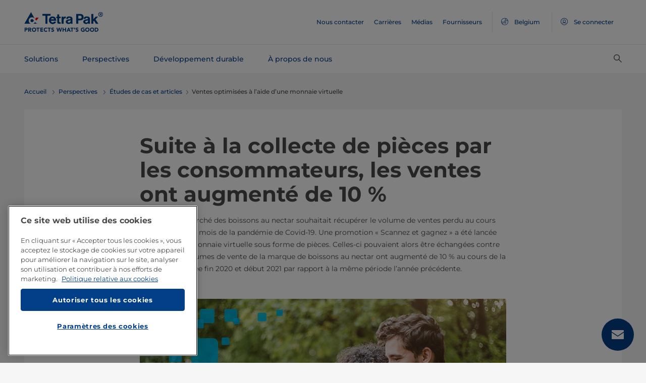

--- FILE ---
content_type: text/html;charset=utf-8
request_url: https://www.tetrapak.com/fr-be/insights/cases-articles/market-leader-in-nectar-drinks-increased-sales-with-a-scan-and-w
body_size: 19521
content:
<!DOCTYPE HTML>
<html lang="fr">
    
    
    <head>

  <meta http-equiv="Content-Type" content="text/html; charset=utf-8"/>

  <!-- When Online help meta valaues always will NoIndex and NoFollow -->
  
  <!-- When Public Web meta valaues based on the page properties -->
  
    
  
  <title>
    Ventes optimisées à l’aide d’une monnaie virtuelle | Tetra Pak Belgium 
  </title>
  <link rel="icon" type="image/png" href="/content/dam/tetrapak/publicweb/favicon.png"/>
  <script type="text/javascript">
    var digitalData = {
  "pageinfo": {
    "channel": "insights",
    "pageType": "case-article",
    "pageName": "pw:fr:insights:cases-articles:market-leader-in-nectar-drinks-increased-sales-with-a-scan-and-w",
    "siteSection1": "cases-articles",
    "siteSection2": "market-leader-in-nectar-drinks-increased-sales-with-a-scan-and-w",
    "siteSection3": "",
    "siteSection4": "",
    "siteSection5": "",
    "siteCountry": "be",
    "siteLanguage": "fr",
    "pageCategories": "Packaging,Juice \u0026 Nectars,Cases \u0026 Articles,scan and win,Market Cases,The connected package,Automation",
    "siteName": "publicweb",
    "event": "content-load"
  },
  "error": {
    "errorcode": "",
    "errortype": ""
  }
};
  </script>

  <link rel="preload" href="/apps/settings/wcm/designs/commons/clientlibs/global.publish/fonts/montserrat-v25-latin-regular.woff2" as="font" type="font/woff2" crossorigin/>
  <link rel="preload" href="/apps/settings/wcm/designs/commons/clientlibs/global.publish/fonts/montserrat-v25-latin-500.woff2" as="font" type="font/woff2" crossorigin/>
  <link rel="preload" href="/apps/settings/wcm/designs/commons/clientlibs/global.publish/fonts/montserrat-v25-latin-700.woff2" as="font" type="font/woff2" crossorigin/>

  <meta name="keywords" content="Conditionnement,Jus et nectars,Études de cas et articles,The connected package,Automation,Études de cas,scannez et gagnez"/>
  <meta name="description" content="La collecte de pièces virtuelles afin d’échanger celles-ci contre des prix incitait les consommateurs à acheter et à scanner des emballages de nectar. Les pièces pouvaient être échangées contre des prix lors de cette campagne « Scannez et gagnez ». Les ventes de la marque de nectar ont ainsi augmenté de 10 %. 
"/>
  <meta name="template" content="case-article"/>
  <meta name="viewport" content="width=device-width, initial-scale=1, maximum-scale=1"/>
  <meta name="robots" content="index, follow"/>

  
  
  
  

  
  
    
      <link rel="canonical" href="https://www.tetrapak.com/fr-be/insights/cases-articles/market-leader-in-nectar-drinks-increased-sales-with-a-scan-and-w"/>
    
    
      
        <link rel="alternate" hreflang="en-eg" href="https://www.tetrapak.com/en-eg/insights/cases-articles/market-leader-in-nectar-drinks-increased-sales-with-a-scan-and-w"/>
      
        <link rel="alternate" hreflang="en-za" href="https://www.tetrapak.com/en-za/insights/cases-articles/market-leader-in-nectar-drinks-increased-sales-with-a-scan-and-w"/>
      
        <link rel="alternate" hreflang="zh-cn" href="https://www.tetrapak.com/zh-cn/insights/cases-articles/market-leader-in-nectar-drinks-increased-sales-with-a-scan-and-w"/>
      
        <link rel="alternate" hreflang="tr-tr" href="https://www.tetrapak.com/tr-tr/insights/cases-articles/market-leader-in-nectar-drinks-increased-sales-with-a-scan-and-w"/>
      
        <link rel="alternate" hreflang="sv-se" href="https://www.tetrapak.com/sv-se/insights/cases-articles/market-leader-in-nectar-drinks-increased-sales-with-a-scan-and-w"/>
      
        <link rel="alternate" hreflang="ja-jp" href="https://www.tetrapak.com/ja-jp/insights/cases-articles/market-leader-in-nectar-drinks-increased-sales-with-a-scan-and-w"/>
      
        <link rel="alternate" hreflang="fr-ch" href="https://www.tetrapak.com/fr-ch/insights/cases-articles/market-leader-in-nectar-drinks-increased-sales-with-a-scan-and-w"/>
      
        <link rel="alternate" hreflang="en-ca" href="https://www.tetrapak.com/en-ca/insights/cases-articles/market-leader-in-nectar-drinks-increased-sales-with-a-scan-and-w"/>
      
        <link rel="alternate" hreflang="fr-ca" href="https://www.tetrapak.com/fr-ca/insights/cases-articles/market-leader-in-nectar-drinks-increased-sales-with-a-scan-and-w"/>
      
        <link rel="alternate" hreflang="fr-dz" href="https://www.tetrapak.com/maghreb/insights/cases-articles/market-leader-in-nectar-drinks-increased-sales-with-a-scan-and-w"/>
      
        <link rel="alternate" hreflang="fr-ly" href="https://www.tetrapak.com/maghreb/insights/cases-articles/market-leader-in-nectar-drinks-increased-sales-with-a-scan-and-w"/>
      
        <link rel="alternate" hreflang="fr-mr" href="https://www.tetrapak.com/maghreb/insights/cases-articles/market-leader-in-nectar-drinks-increased-sales-with-a-scan-and-w"/>
      
        <link rel="alternate" hreflang="fr-ma" href="https://www.tetrapak.com/maghreb/insights/cases-articles/market-leader-in-nectar-drinks-increased-sales-with-a-scan-and-w"/>
      
        <link rel="alternate" hreflang="fr-tn" href="https://www.tetrapak.com/maghreb/insights/cases-articles/market-leader-in-nectar-drinks-increased-sales-with-a-scan-and-w"/>
      
        <link rel="alternate" hreflang="fr-fr" href="https://www.tetrapak.com/fr-fr/insights/cases-articles/market-leader-in-nectar-drinks-increased-sales-with-a-scan-and-w"/>
      
        <link rel="alternate" hreflang="fr-be" href="https://www.tetrapak.com/fr-be/insights/cases-articles/market-leader-in-nectar-drinks-increased-sales-with-a-scan-and-w"/>
      
        <link rel="alternate" hreflang="es" href="https://www.tetrapak.com/es-cac/insights/cases-articles/market-leader-in-nectar-drinks-increased-sales-with-a-scan-and-w"/>
      
        <link rel="alternate" hreflang="es-ar" href="https://www.tetrapak.com/es-ar/insights/cases-articles/market-leader-in-nectar-drinks-increased-sales-with-a-scan-and-w"/>
      
        <link rel="alternate" hreflang="es-ve" href="https://www.tetrapak.com/es-ve/insights/cases-articles/market-leader-in-nectar-drinks-increased-sales-with-a-scan-and-w"/>
      
        <link rel="alternate" hreflang="es-es" href="https://www.tetrapak.com/es-es/insights/cases-articles/market-leader-in-nectar-drinks-increased-sales-with-a-scan-and-w"/>
      
        <link rel="alternate" hreflang="es-pe" href="https://www.tetrapak.com/es-pe/insights/cases-articles/market-leader-in-nectar-drinks-increased-sales-with-a-scan-and-w"/>
      
        <link rel="alternate" hreflang="es-py" href="https://www.tetrapak.com/es-py/insights/cases-articles/market-leader-in-nectar-drinks-increased-sales-with-a-scan-and-w"/>
      
        <link rel="alternate" hreflang="es-mx" href="https://www.tetrapak.com/es-mx/insights/cases-articles/market-leader-in-nectar-drinks-increased-sales-with-a-scan-and-w"/>
      
        <link rel="alternate" hreflang="es-ec" href="https://www.tetrapak.com/es-ec/insights/cases-articles/market-leader-in-nectar-drinks-increased-sales-with-a-scan-and-w"/>
      
        <link rel="alternate" hreflang="es-co" href="https://www.tetrapak.com/es-co/insights/cases-articles/market-leader-in-nectar-drinks-increased-sales-with-a-scan-and-w"/>
      
        <link rel="alternate" hreflang="es-cl" href="https://www.tetrapak.com/es-cl/insights/cases-articles/market-leader-in-nectar-drinks-increased-sales-with-a-scan-and-w"/>
      
        <link rel="alternate" hreflang="de-de" href="https://www.tetrapak.com/de/insights/cases-articles/market-leader-in-nectar-drinks-increased-sales-with-a-scan-and-w"/>
      
        <link rel="alternate" hreflang="de-at" href="https://www.tetrapak.com/de/insights/cases-articles/market-leader-in-nectar-drinks-increased-sales-with-a-scan-and-w"/>
      
        <link rel="alternate" hreflang="de-ch" href="https://www.tetrapak.com/de/insights/cases-articles/market-leader-in-nectar-drinks-increased-sales-with-a-scan-and-w"/>
      
        <link rel="alternate" hreflang="it-it" href="https://www.tetrapak.com/it-it/insights/cases-articles/market-leader-in-nectar-drinks-increased-sales-with-a-scan-and-w"/>
      
        <link rel="alternate" hreflang="pt-br" href="https://www.tetrapak.com/pt-br/insights/cases-articles/market-leader-in-nectar-drinks-increased-sales-with-a-scan-and-w"/>
      
        <link rel="alternate" hreflang="pt-pt" href="https://www.tetrapak.com/pt-pt/insights/cases-articles/market-leader-in-nectar-drinks-increased-sales-with-a-scan-and-w"/>
      
        <link rel="alternate" hreflang="en-vn" href="https://www.tetrapak.com/en-vn/insights/cases-articles/market-leader-in-nectar-drinks-increased-sales-with-a-scan-and-w"/>
      
        <link rel="alternate" hreflang="en-us" href="https://www.tetrapak.com/en-us/insights/cases-articles/market-leader-in-nectar-drinks-increased-sales-with-a-scan-and-w"/>
      
        <link rel="alternate" hreflang="en-th" href="https://www.tetrapak.com/en-th/insights/cases-articles/market-leader-in-nectar-drinks-increased-sales-with-a-scan-and-w"/>
      
        <link rel="alternate" hreflang="en-tw" href="https://www.tetrapak.com/en-tw/insights/cases-articles/market-leader-in-nectar-drinks-increased-sales-with-a-scan-and-w"/>
      
        <link rel="alternate" hreflang="en-kr" href="https://www.tetrapak.com/en-kr/insights/cases-articles/market-leader-in-nectar-drinks-increased-sales-with-a-scan-and-w"/>
      
        <link rel="alternate" hreflang="en-sk" href="https://www.tetrapak.com/en-sk/insights/cases-articles/market-leader-in-nectar-drinks-increased-sales-with-a-scan-and-w"/>
      
        <link rel="alternate" hreflang="en-sg" href="https://www.tetrapak.com/en-sg/insights/cases-articles/market-leader-in-nectar-drinks-increased-sales-with-a-scan-and-w"/>
      
        <link rel="alternate" hreflang="en-rs" href="https://www.tetrapak.com/en-rs/insights/cases-articles/market-leader-in-nectar-drinks-increased-sales-with-a-scan-and-w"/>
      
        <link rel="alternate" hreflang="en-sa" href="https://www.tetrapak.com/en-sa/insights/cases-articles/market-leader-in-nectar-drinks-increased-sales-with-a-scan-and-w"/>
      
        <link rel="alternate" hreflang="en-ro" href="https://www.tetrapak.com/en-ro/insights/cases-articles/market-leader-in-nectar-drinks-increased-sales-with-a-scan-and-w"/>
      
        <link rel="alternate" hreflang="en-pl" href="https://www.tetrapak.com/en-pl/insights/cases-articles/market-leader-in-nectar-drinks-increased-sales-with-a-scan-and-w"/>
      
        <link rel="alternate" hreflang="en-ph" href="https://www.tetrapak.com/en-ph/insights/cases-articles/market-leader-in-nectar-drinks-increased-sales-with-a-scan-and-w"/>
      
        <link rel="alternate" hreflang="en-pk" href="https://www.tetrapak.com/en-pk/insights/cases-articles/market-leader-in-nectar-drinks-increased-sales-with-a-scan-and-w"/>
      
        <link rel="alternate" hreflang="en-no" href="https://www.tetrapak.com/en-no/insights/cases-articles/market-leader-in-nectar-drinks-increased-sales-with-a-scan-and-w"/>
      
        <link rel="alternate" hreflang="en-nl" href="https://www.tetrapak.com/en-nl/insights/cases-articles/market-leader-in-nectar-drinks-increased-sales-with-a-scan-and-w"/>
      
        <link rel="alternate" hreflang="en-my" href="https://www.tetrapak.com/en-my/insights/cases-articles/market-leader-in-nectar-drinks-increased-sales-with-a-scan-and-w"/>
      
        <link rel="alternate" hreflang="en-lv" href="https://www.tetrapak.com/en-lv/insights/cases-articles/market-leader-in-nectar-drinks-increased-sales-with-a-scan-and-w"/>
      
        <link rel="alternate" hreflang="en-ie" href="https://www.tetrapak.com/en-ie/insights/cases-articles/market-leader-in-nectar-drinks-increased-sales-with-a-scan-and-w"/>
      
        <link rel="alternate" hreflang="en-id" href="https://www.tetrapak.com/en-id/insights/cases-articles/market-leader-in-nectar-drinks-increased-sales-with-a-scan-and-w"/>
      
        <link rel="alternate" hreflang="en-in" href="https://www.tetrapak.com/en-in/insights/cases-articles/market-leader-in-nectar-drinks-increased-sales-with-a-scan-and-w"/>
      
        <link rel="alternate" hreflang="en-hu" href="https://www.tetrapak.com/en-hu/insights/cases-articles/market-leader-in-nectar-drinks-increased-sales-with-a-scan-and-w"/>
      
        <link rel="alternate" hreflang="en-gr" href="https://www.tetrapak.com/en-gr/insights/cases-articles/market-leader-in-nectar-drinks-increased-sales-with-a-scan-and-w"/>
      
        <link rel="alternate" hreflang="en-fi" href="https://www.tetrapak.com/en-fi/insights/cases-articles/market-leader-in-nectar-drinks-increased-sales-with-a-scan-and-w"/>
      
        <link rel="alternate" hreflang="en-cz" href="https://www.tetrapak.com/en-cz/insights/cases-articles/market-leader-in-nectar-drinks-increased-sales-with-a-scan-and-w"/>
      
        <link rel="alternate" hreflang="en-hr" href="https://www.tetrapak.com/en-hr/insights/cases-articles/market-leader-in-nectar-drinks-increased-sales-with-a-scan-and-w"/>
      
        <link rel="alternate" hreflang="en-au" href="https://www.tetrapak.com/en-anz/insights/cases-articles/market-leader-in-nectar-drinks-increased-sales-with-a-scan-and-w"/>
      
        <link rel="alternate" hreflang="en-nz" href="https://www.tetrapak.com/en-anz/insights/cases-articles/market-leader-in-nectar-drinks-increased-sales-with-a-scan-and-w"/>
      
        <link rel="alternate" hreflang="en" href="https://www.tetrapak.com/insights/cases-articles/market-leader-in-nectar-drinks-increased-sales-with-a-scan-and-w"/>
      
        <link rel="alternate" hreflang="en-gb" href="https://www.tetrapak.com/en-gb/insights/cases-articles/market-leader-in-nectar-drinks-increased-sales-with-a-scan-and-w"/>
      
        <link rel="alternate" hreflang="en-ua" href="https://www.tetrapak.com/en-ua/insights/cases-articles/market-leader-in-nectar-drinks-increased-sales-with-a-scan-and-w"/>
      
    
  
  

  <meta property="og:title" content="Ventes optimisées à l’aide d’une monnaie virtuelle"/>
  <meta property="og:description" content="La collecte de pièces virtuelles afin d’échanger celles-ci contre des prix incitait les consommateurs à acheter et à scanner des emballages de nectar. Les pièces pouvaient être échangées contre des prix lors de cette campagne « Scannez et gagnez ». Les ventes de la marque de nectar ont ainsi augmenté de 10 %. 
"/>
  <meta property="og:type" content="website"/>
  <meta property="og:url" content="https://www.tetrapak.com/fr-be/insights/cases-articles/market-leader-in-nectar-drinks-increased-sales-with-a-scan-and-w"/>
  <meta name="twitter:description" content="La collecte de pièces virtuelles afin d’échanger celles-ci contre des prix incitait les consommateurs à acheter et à scanner des emballages de nectar. Les pièces pouvaient être échangées contre des prix lors de cette campagne « Scannez et gagnez ». Les ventes de la marque de nectar ont ainsi augmenté de 10 %. 
"/>
  <meta name="twitter:title" content="Ventes optimisées à l’aide d’une monnaie virtuelle"/>
  <meta name="twitter:site" content="@tetrapak"/>
  <meta name="twitter:card" content="summary"/>

  
    <meta property="og:image" content="https://s7g10.scene7.com/is/image/tetrapak/couple-with-smartphone?wid=600&amp;hei=338&amp;fmt=jpg&amp;resMode=sharp2&amp;qlt=85,0&amp;op_usm=1.75,0.3,2,0"/>
    <meta name="twitter:image" content="https://s7g10.scene7.com/is/image/tetrapak/couple-with-smartphone?wid=600&amp;hei=338&amp;fmt=jpg&amp;resMode=sharp2&amp;qlt=85,0&amp;op_usm=1.75,0.3,2,0"/>
  
  
    <script>
      window.dataLayer = window.dataLayer || [];
      function gtag() { dataLayer.push(arguments); }
      gtag('js', new Date());
      gtag('consent', 'default', {
        'ad_storage': 'denied',
        'analytics_storage': 'denied',
        'ad_user_data': 'denied',
        'ad_personalization': 'denied',
        'personalization_storage': 'denied',
        'functionality_storage': 'denied',
        'security_storage': 'granted',
        'wait_for_update': 500
      });
    </script>
  
  <script src="https://cdn.cookielaw.org/scripttemplates/otSDKStub.js" data-document-language="true" type="text/javascript" charset="UTF-8" data-domain-script="268df474-520d-4ad7-8453-cd5ddcd602b9"></script>
  <script type="text/javascript">
    function OptanonWrapper() { }
  </script>

  
    <script src="https://assets.adobedtm.com/fb067398ac89/83d7169a6620/launch-EN0d78cb162d36485d830065378e34eaa9.min.js" async></script>
  

  
  
  

  
    
    
<link rel="stylesheet" href="/apps/settings/wcm/designs/publicweb/clientlibs/vendor.publish.min.5ad91c1f40be17ed48f63392bcd37141.css" type="text/css">



    
    



    
    
<link rel="stylesheet" href="/etc.clientlibs/tetrapak-core/clientlibs/clientlib-dependencies.min.5e7e8ed4f0ce288c6d8df635e1ddd115.css" type="text/css">
<link rel="stylesheet" href="/etc.clientlibs/tetrapak-core/clientlibs/clientlib-site.min.24dfa6985cc529ad854f787aa1a0591d.css" type="text/css">



    
    
<link rel="stylesheet" href="/apps/settings/wcm/designs/publicweb/clientlibs/default.en.publish.min.840f269418874daa620eccccf94d0ad7.css" type="text/css">



   
    
<link rel="stylesheet" href="/apps/settings/wcm/designs/commons/clientlibs/pw.icons.publish.min.ec3c242f96a1af5a2745a2cd0be102ce.css" type="text/css">



    
    




  
    
    

    

    
    
    

  
</head>
    <body>
        <div>
  
    <header class="tp-pw-headerv2 js-tp-pw-headerv2 font-fixing " data-module="Headerv2">
        <div class="tp-pw-headerv2__backdrop hidden"></div>
        <nav class="tp-pw-headerv2__container">
            <div class="tp-container main-navigation__skip-nav-link-container">
                <a class="main-navigation__skip-nav-link skip-link skip-link-focusable
                    tpatom-link tpatom-link--primary js-skip-to-content" href="#skip-main-content-anchor" id="skip-nav-anchor" tabindex="0" data-lid="skip-to-content" data-link-name="Passer au contenu principal">
                    <div class="main-navigation__skip-nav-link" target="_self" tabindex="-1">
                        <span>Passer au contenu principal</span>
                    </div>
                </a>
            </div>
            <div class="tp-pw-headerv2-first-row">
                <div class="tp-container first-row-nav">
                    <div class="tp-pw-headerv2-logo">
                        <a class="js-pw-headerv2-logo__link" href="https://www.tetrapak.com/fr-be">
                            
                            <img src="/content/dam/tetrapak/publicweb/logo/en/tetra-pak-two-liner.png" alt="Mondial Belgium"/>
                        </a>
                    </div>
                    <div class="tp-pw-headerv2-secondary-navigation tp-pw-header-menu-analytics">
                        
                            <a href="https://www.tetrapak.com/fr-be/contact-us" target="_self">
                                Nous contacter
                            </a>
                        
                            <a href="https://www.tetrapak.com/fr-be/about-tetra-pak/careers" target="_self">
                                Carrières
                            </a>
                        
                            <a href="https://www.tetrapak.com/fr-be/about-tetra-pak/news-and-events/newsroom" target="_self">
                                Médias
                            </a>
                        
                            <a href="https://www.tetrapak.com/fr-be/suppliers" target="_self">
                                Fournisseurs
                            </a>
                        
                        
                            
                                <a class="tp-pw-headerv2-market-selector js-header__selected-lang-pw" data-language="Français" data-link-section="Header Navigation" data-link-name="market locator " href="#">
                                    <span>
                                        <i auto_locator="countrySelectorIcon" class="icon-Globe_hallow-pw"></i> <span class="tp-pw-headerv2-market-selector__text">Belgium</span>
                                        <span class="tp-pw-headerv2-market-selector__text"></span>
                                    </span>
                                </a>
                            
                        
                        
                            <a class="tp-pw-headerv2-login-selector" target="_self" href="https://www.tetrapak.com/fr-be/my-tetra-pak" data-link-section="Header Navigation" data-link-name="login_My tetrapak">
                                <span>
                                    <i class="icon-Avatar"></i>
                                    <span class="tp-pw-headerv2-login-selector__text">Se connecter</span>
                                </span>
                            </a>
                        
                    </div>
                    <div class="tp-pw-headerv2-mobile-secondary-navigation">
                        <div class="tp-pw-headerv2-search-wrapper">
                            
                                <button type="button" class="tp-pw-headerv2-search-box-toggle icon-Search_v3-pw" data-link-section="Header Navigation" data-link-name="Internal Search icon" aria-controls="searchbarWrapper" aria-label="Rechercher" aria-expanded="false">
                                </button>
                            
                        </div>
                        <button type="button" class="submenu-mobile-icon submenu-mobile-hamburger-icon js-submenu-mobile-icon icon-Burgerv3_pw" aria-label="Menu principal" aria-expanded="false">
                        </button>

                    </div>
                </div>
            </div>
            <div class="tp-pw-headerv2-second-row tp-container">
                <div class="tp-pw-headerv2-main-navigation">
                    
                        <a class="js-tp-pw-headerv2-main-navigation-link js-megamenulink-0" data-megamenu-target="tp-pw-heaverv2_main-navs--subnavs0" target="_blank" id="tp-pw-headerv2_main-nav--0" aria-controls="tp-pw-heaverv2_main-navs--subnavs0" role="tab" aria-expanded="false" tabindex="0">
                            Solutions
                        </a>
                    
                        <a class="js-tp-pw-headerv2-main-navigation-link js-megamenulink-1" data-megamenu-target="tp-pw-heaverv2_main-navs--subnavs1" target="_blank" id="tp-pw-headerv2_main-nav--1" aria-controls="tp-pw-heaverv2_main-navs--subnavs1" role="tab" aria-expanded="false" tabindex="0">
                            Perspectives
                        </a>
                    
                        <a class="js-tp-pw-headerv2-main-navigation-link js-megamenulink-2" data-megamenu-target="tp-pw-heaverv2_main-navs--subnavs2" target="_blank" id="tp-pw-headerv2_main-nav--2" aria-controls="tp-pw-heaverv2_main-navs--subnavs2" role="tab" aria-expanded="false" tabindex="0">
                            Développement durable
                        </a>
                    
                        <a class="js-tp-pw-headerv2-main-navigation-link js-megamenulink-3" data-megamenu-target="tp-pw-heaverv2_main-navs--subnavs3" target="_blank" id="tp-pw-headerv2_main-nav--3" aria-controls="tp-pw-heaverv2_main-navs--subnavs3" role="tab" aria-expanded="false" tabindex="0">
                            À propos de nous
                        </a>
                    
                    <div class="tp-pw-headerv2-submenu-wrapper">
                        <i class="js-submenu-icon icon-Overflow_pw"></i>
                        <div class="tp-pw-headerv2-submenu">
                        </div>
                    </div>
                </div>
                <div class="tp-pw-headerv2-search-wrapper">
                    
                        <button type="button" class="tp-pw-headerv2-search-box-toggle icon-Search_v3-pw" data-link-section="Header Navigation" data-link-name="Internal Search icon" aria-controls="searchbarWrapper" aria-label="Rechercher" aria-expanded="false">
                        </button>
                    
                </div>
            </div>
            <div class="tp-container main-navigation__skip-nav-link-container">
                <div id="main-navigation__skip-nav-target-container">
                    <a class="main-navigation__skip-nav-link  skip-link skip-link-focusable tpatom-link tpatom-link--primary js-skip-to-nav" href="#skip-nav-anchor" id="skip-main-content-anchor" tabindex="0" data-lid="skip-to-main-navigation" data-link-name="Passer à la navigation">
                        <div class="main-navigation__skip-nav-link" target="_self" tabindex="-1" data-fe-id="Button">
                            <span>
                                <span>
                                    Passer à la navigation
                                </span>
                            </span>
                        </div>
                    </a>
                </div>
            </div>
        </nav>
        <div class="tp-pw-headerv2-mobile-secondary-navigation-menu">
            <div class="primary-link-container">
                
                    <div class="tp-pw-anchor-container-primary">
                        <a target="_blank" class="js-megamenulink-0 js-click-menu-link justify-content-between primary-link">
                            <span>Solutions</span>
                            <i class="icon-Arrow_Right_pw"></i>
                        </a>
                    </div>
                
                    <div class="tp-pw-anchor-container-primary">
                        <a target="_blank" class="js-megamenulink-1 js-click-menu-link justify-content-between primary-link">
                            <span>Perspectives</span>
                            <i class="icon-Arrow_Right_pw"></i>
                        </a>
                    </div>
                
                    <div class="tp-pw-anchor-container-primary">
                        <a target="_blank" class="js-megamenulink-2 js-click-menu-link justify-content-between primary-link">
                            <span>Développement durable</span>
                            <i class="icon-Arrow_Right_pw"></i>
                        </a>
                    </div>
                
                    <div class="tp-pw-anchor-container-primary">
                        <a target="_blank" class="js-megamenulink-3 js-click-menu-link justify-content-between primary-link">
                            <span>À propos de nous</span>
                            <i class="icon-Arrow_Right_pw"></i>
                        </a>
                    </div>
                
            </div>
            <div class="secondary-link-container">
                
                    <div class="tp-pw-anchor-container-secondary tp-pw-header-menu-analytics">
                        <a href="https://www.tetrapak.com/fr-be/contact-us" target="_self" class="secondary-link">
                            Nous contacter
                        </a>
                    </div>
                
                    <div class="tp-pw-anchor-container-secondary tp-pw-header-menu-analytics">
                        <a href="https://www.tetrapak.com/fr-be/about-tetra-pak/careers" target="_self" class="secondary-link">
                            Carrières
                        </a>
                    </div>
                
                    <div class="tp-pw-anchor-container-secondary tp-pw-header-menu-analytics">
                        <a href="https://www.tetrapak.com/fr-be/about-tetra-pak/news-and-events/newsroom" target="_self" class="secondary-link">
                            Médias
                        </a>
                    </div>
                
                    <div class="tp-pw-anchor-container-secondary tp-pw-header-menu-analytics">
                        <a href="https://www.tetrapak.com/fr-be/suppliers" target="_self" class="secondary-link">
                            Fournisseurs
                        </a>
                    </div>
                
            </div>
            
                
                    <div class="tp-pw-headerv2-selector-container">
                        <a class="tp-pw-headerv2-market-selector js-header__selected-lang-pw" data-language="Français" data-link-section="Header Navigation" data-link-name="market locator" href="#">
                            <span>
                                <i auto_locator="countrySelectorIcon" class="icon-Globe_hallow-pw"></i>Belgium
                                
                            </span>
                        </a>
                    </div>
                
            
            
                <div class="tp-pw-headerv2-selector-container tp-pw-header-menu-analytics">
                    <a class="tp-pw-headerv2-login-selector" target="_self" href="https://www.tetrapak.com/fr-be/my-tetra-pak" data-link-section="Header Navigation" data-link-name="login_My tetrapak">
                        <span>
                            <i class="icon-Avatar"></i>Se connecter
                        </span>
                    </a>
                </div>
            
        </div>
    </header>

    <!-- Desktop Navigation | old code -->
    <div class="tp-pw-headerv2_main--navigation">
        
            
                <div class="tp-pw-headerv2-megamenu js-megemenu-click js-megamenu-0 hidden" id="tp-pw-heaverv2_main-navs--subnavs0" aria-labelledby="tp-pw-headerv2_main-nav--0" tabindex="0" role="tabpanel"><div class="xfpage page basicpage">



<div class="aem-Grid aem-Grid--12 aem-Grid--default--12 ">
    
    <div class="responsivegrid aem-GridColumn aem-GridColumn--default--12">


<div class="aem-Grid aem-Grid--12 aem-Grid--default--12 ">
    
    <div class="megamenuconfigv2 aem-GridColumn aem-GridColumn--default--12">
    <div data-module="MegaMenuConfigV2" class="tp-pw-megamenuconfigv2" data-model-json-path="/content/experience-fragments/publicweb/fr/Solutions/master1/jcr:content/root/responsivegrid/megamenuconfigv2.mobilemegamenu.be.json">
        <div>
    <div data-module="MegaMenuColumn" class="tp-pw-megamenucolumn white-bg">
        
            <div class="tp-pw-megamenucolumn__item--heading_copy">
                


    <div data-module="MegaMenuHeading" class="tp-pw-megamenuheading">
        
            <a class="tp-pw-megamenu__analytics" href="https://www.tetrapak.com/fr-be/solutions">
                <h2>Solutions</h2>
            </a>
        
        
    </div>


            </div>
        
            <div class="tp-pw-megamenucolumn__item--subheading_copy">
                


    <div data-module="MegaMenuSubheading" class="tp-pw-megamenusubheading">
        
            <a class="tp-pw-megamenu__analytics" href="https://www.tetrapak.com/fr-be/solutions/categories">
                <h3>Catégories</h3>
                <i class="icon-Chevron_Right_pw tp_icon"></i>
            </a>
        
        
    </div>


            </div>
        
            <div class="tp-pw-megamenucolumn__item--navigationlinks_copy">
                


    <div data-module="MegaMenuNavigationLinks" class="tp-pw-megamenunavigationlinks">
        
            <div class="tp-pw-megamenunavigationlinks__item">
                <a class="tp-pw-megamenu__analytics" data-link-name="Fromage" href="https://www.tetrapak.com/fr-be/solutions/categories/cheese-whey">
                <i class="icon-Cheese_icon_pw"></i>

                 <span class="tp-pw-megamenunavigationlinks__item--text">   Fromage</span>
                </a>
                 
            </div>
        
            <div class="tp-pw-megamenunavigationlinks__item">
                <a class="tp-pw-megamenu__analytics" data-link-name="Produits laitiers" href="https://www.tetrapak.com/fr-be/solutions/categories/dairy">
                <i class="icon-Dairy_cow_pw"></i>

                 <span class="tp-pw-megamenunavigationlinks__item--text">   Produits laitiers</span>
                </a>
                 
            </div>
        
            <div class="tp-pw-megamenunavigationlinks__item">
                <a class="tp-pw-megamenu__analytics" data-link-name="Produits alimentaires" href="https://www.tetrapak.com/fr-be/solutions/categories/ice-cream">
                <i class="icon-Food_icon_pw"></i>

                 <span class="tp-pw-megamenunavigationlinks__item--text">   Produits alimentaires</span>
                </a>
                 
            </div>
        
            <div class="tp-pw-megamenunavigationlinks__item">
                <a class="tp-pw-megamenu__analytics" data-link-name="Jus et boissons" href="https://www.tetrapak.com/fr-be/solutions/categories/juice-nectar-and-still-drinks">
                <i class="icon-Beverages_icon_pw"></i>

                 <span class="tp-pw-megamenunavigationlinks__item--text">   Jus et boissons</span>
                </a>
                 
            </div>
        
            <div class="tp-pw-megamenunavigationlinks__item">
                <a class="tp-pw-megamenu__analytics" data-link-name="Produits d&#39;origine végétale" href="https://www.tetrapak.com/fr-be/solutions/categories/plant-based">
                <i class="icon-Plant_pw"></i>

                 <span class="tp-pw-megamenunavigationlinks__item--text">   Produits d&#39;origine végétale</span>
                </a>
                 
            </div>
        
            <div class="tp-pw-megamenunavigationlinks__item">
                <a class="tp-pw-megamenu__analytics" data-link-name="Poudre de lactosérum" href="https://www.tetrapak.com/fr-be/solutions/categories/powder">
                <i class="icon-Powder_pw"></i>

                 <span class="tp-pw-megamenunavigationlinks__item--text">   Poudre de lactosérum</span>
                </a>
                 
            </div>
        
            <div class="tp-pw-megamenunavigationlinks__item">
                <a class="tp-pw-megamenu__analytics" data-link-name="Crème glacée" href="https://www.tetrapak.com/fr-be/solutions/categories/ice-cream">
                <i class="icon-Icecream_icon_pw"></i>

                 <span class="tp-pw-megamenunavigationlinks__item--text">   Crème glacée</span>
                </a>
                 
            </div>
        
            <div class="tp-pw-megamenunavigationlinks__item">
                <a class="tp-pw-megamenu__analytics" data-link-name="Nouveaux Aliments" href="https://www.tetrapak.com/fr-be/solutions/categories/new-food">
                <i class="icon-Food_icon_pw"></i>

                 <span class="tp-pw-megamenunavigationlinks__item--text">   Nouveaux Aliments</span>
                </a>
                 
            </div>
        
            <div class="tp-pw-megamenunavigationlinks__item">
                <a class="tp-pw-megamenu__analytics" data-link-name="Autres boissons" href="https://www.tetrapak.com/fr-be/solutions/categories/other-beverages">
                <i class="icon-Beverages_icon_pw"></i>

                 <span class="tp-pw-megamenunavigationlinks__item--text">   Autres boissons</span>
                </a>
                 
            </div>
        
            <div class="tp-pw-megamenunavigationlinks__item">
                <a class="tp-pw-megamenu__analytics" data-link-name="Compléments alimentaires et nutrition" href="https://www.tetrapak.com/fr-be/solutions/categories/food-supplement-and-nutrition">
                <i class="icon-Food_suplement_pw"></i>

                 <span class="tp-pw-megamenunavigationlinks__item--text">   Compléments alimentaires et nutrition</span>
                </a>
                 
            </div>
        
    </div>

            </div>
        
        
    </div>

</div>
        <div>
    <div data-module="MegaMenuColumn" class="tp-pw-megamenucolumn grey-bg">
        
            <div class="tp-pw-megamenucolumn__item--subheading_copy_copy">
                


    <div data-module="MegaMenuSubheading" class="tp-pw-megamenusubheading">
        
            <a class="tp-pw-megamenu__analytics" href="https://www.tetrapak.com/fr-be/solutions/packaging">
                <h3>Emballage</h3>
                <i class="icon-Chevron_Right_pw tp_icon"></i>
            </a>
        
        
    </div>


            </div>
        
            <div class="tp-pw-megamenucolumn__item--navigationlinks_copy">
                


    <div data-module="MegaMenuNavigationLinks" class="tp-pw-megamenunavigationlinks">
        
            <div class="tp-pw-megamenunavigationlinks__item">
                <a class="tp-pw-megamenu__analytics" data-link-name="Emballages" href="https://www.tetrapak.com/fr-be/solutions/packaging/packages">
                

                 <span class="tp-pw-megamenunavigationlinks__item--text">   Emballages</span>
                </a>
                 
            </div>
        
            <div class="tp-pw-megamenunavigationlinks__item">
                <a class="tp-pw-megamenu__analytics" data-link-name="Matériaux d’emballage" href="https://www.tetrapak.com/fr-be/solutions/packaging/packaging-material">
                

                 <span class="tp-pw-megamenunavigationlinks__item--text">   Matériaux d’emballage</span>
                </a>
                 
            </div>
        
            <div class="tp-pw-megamenunavigationlinks__item">
                <a class="tp-pw-megamenu__analytics" data-link-name="Ouvertures" href="https://www.tetrapak.com/fr-be/solutions/packaging/openings-and-closures">
                

                 <span class="tp-pw-megamenunavigationlinks__item--text">   Ouvertures</span>
                </a>
                 
            </div>
        
            <div class="tp-pw-megamenunavigationlinks__item">
                <a class="tp-pw-megamenu__analytics" data-link-name="Différenciation" href="https://www.tetrapak.com/fr-be/solutions/packaging/differentiate">
                

                 <span class="tp-pw-megamenunavigationlinks__item--text">   Différenciation</span>
                </a>
                 
            </div>
        
    </div>

            </div>
        
            <div class="tp-pw-megamenucolumn__item--description_copy_cop">
                
 
 
    <div data-module="MegaMenuDescription" class="tp-pw-megamenudescription">
        
    </div>

 
            </div>
        
            <div class="tp-pw-megamenucolumn__item--subheading_copy_copy_635788676">
                


    <div data-module="MegaMenuSubheading" class="tp-pw-megamenusubheading">
        
            <a class="tp-pw-megamenu__analytics" href="https://www.tetrapak.com/fr-be/solutions/product-innovation">
                <h3>Innovation de produit</h3>
                <i class="icon-Chevron_Right_pw tp_icon"></i>
            </a>
        
        
    </div>


            </div>
        
            <div class="tp-pw-megamenucolumn__item--navigationlinks_copy_1607888153">
                


    <div data-module="MegaMenuNavigationLinks" class="tp-pw-megamenunavigationlinks">
        
            <div class="tp-pw-megamenunavigationlinks__item">
                <a class="tp-pw-megamenu__analytics" data-link-name="De l&#39;idée au marché" href="https://www.tetrapak.com/fr-be/solutions/product-innovation/from-idea-to-market">
                

                 <span class="tp-pw-megamenunavigationlinks__item--text">   De l&#39;idée au marché</span>
                </a>
                 
            </div>
        
            <div class="tp-pw-megamenunavigationlinks__item">
                <a class="tp-pw-megamenu__analytics" data-link-name="Centres d’innovation de produits" href="https://www.tetrapak.com/fr-be/solutions/product-innovation/product-development-centres">
                

                 <span class="tp-pw-megamenunavigationlinks__item--text">   Centres d’innovation de produits</span>
                </a>
                 
            </div>
        
            <div class="tp-pw-megamenunavigationlinks__item">
                <a class="tp-pw-megamenu__analytics" data-link-name="Centre d’innovation alimentaire" href="https://www.tetrapak.com/fr-be/solutions/product-innovation/food-development-centres">
                

                 <span class="tp-pw-megamenunavigationlinks__item--text">   Centre d’innovation alimentaire</span>
                </a>
                 
            </div>
        
    </div>

            </div>
        
        
    </div>

</div>
        
        
            <div>
    <div data-module="MegaMenuColumn" class="tp-pw-megamenucolumn grey-bg">
        
            <div class="tp-pw-megamenucolumn__item--subheading_copy_copy">
                


    <div data-module="MegaMenuSubheading" class="tp-pw-megamenusubheading">
        
            <a class="tp-pw-megamenu__analytics" href="https://www.tetrapak.com/fr-be/solutions/integrated-solutions-equipment">
                <h3>Solutions et équipements intégrés</h3>
                <i class="icon-Chevron_Right_pw tp_icon"></i>
            </a>
        
        
    </div>


            </div>
        
            <div class="tp-pw-megamenucolumn__item--navigationlinks_copy">
                


    <div data-module="MegaMenuNavigationLinks" class="tp-pw-megamenunavigationlinks">
        
            <div class="tp-pw-megamenunavigationlinks__item">
                <a class="tp-pw-megamenu__analytics" data-link-name="Conception et construction d&#39;usines clé en main" href="https://www.tetrapak.com/fr-be/solutions/integrated-solutions-equipment/design-and-build-plants">
                

                 <span class="tp-pw-megamenunavigationlinks__item--text">   Conception et construction d&#39;usines clé en main</span>
                </a>
                 
            </div>
        
            <div class="tp-pw-megamenunavigationlinks__item">
                <a class="tp-pw-megamenu__analytics" data-link-name="Équipement de transformation" href="https://www.tetrapak.com/fr-be/solutions/integrated-solutions-equipment/processing-equipment">
                

                 <span class="tp-pw-megamenunavigationlinks__item--text">   Équipement de transformation</span>
                </a>
                 
            </div>
        
            <div class="tp-pw-megamenunavigationlinks__item">
                <a class="tp-pw-megamenu__analytics" data-link-name="Machines de remplissage" href="https://www.tetrapak.com/fr-be/solutions/integrated-solutions-equipment/filling-machines">
                

                 <span class="tp-pw-megamenunavigationlinks__item--text">   Machines de remplissage</span>
                </a>
                 
            </div>
        
            <div class="tp-pw-megamenunavigationlinks__item">
                <a class="tp-pw-megamenu__analytics" data-link-name="Équipement de suremballage" href="https://www.tetrapak.com/fr-be/solutions/integrated-solutions-equipment/downstream-equipment">
                

                 <span class="tp-pw-megamenunavigationlinks__item--text">   Équipement de suremballage</span>
                </a>
                 
            </div>
        
            <div class="tp-pw-megamenunavigationlinks__item">
                <a class="tp-pw-megamenu__analytics" data-link-name="Lignes intégrées" href="https://www.tetrapak.com/fr-be/solutions/integrated-solutions-equipment/integrated-lines">
                

                 <span class="tp-pw-megamenunavigationlinks__item--text">   Lignes intégrées</span>
                </a>
                 
            </div>
        
            <div class="tp-pw-megamenunavigationlinks__item">
                <a class="tp-pw-megamenu__analytics" data-link-name="Factory Sustainable Solutions" href="https://www.tetrapak.com/fr-be/solutions/integrated-solutions-equipment/factory-sustainable-solutions">
                

                 <span class="tp-pw-megamenunavigationlinks__item--text">   Factory Sustainable Solutions</span>
                </a>
                 
            </div>
        
    </div>

            </div>
        
            <div class="tp-pw-megamenucolumn__item--description_copy">
                
 
 
    <div data-module="MegaMenuDescription" class="tp-pw-megamenudescription">
        
    </div>

 
            </div>
        
            <div class="tp-pw-megamenucolumn__item--subheading_copy_copy_480841828">
                


    <div data-module="MegaMenuSubheading" class="tp-pw-megamenusubheading">
        
            <a class="tp-pw-megamenu__analytics" href="https://www.tetrapak.com/fr-be/solutions/automation">
                <h3>Solutions d&#39;automatisation et de numérisation</h3>
                <i class="icon-Chevron_Right_pw tp_icon"></i>
            </a>
        
        
    </div>


            </div>
        
            <div class="tp-pw-megamenucolumn__item--navigationlinks_copy_262119112">
                


    <div data-module="MegaMenuNavigationLinks" class="tp-pw-megamenunavigationlinks">
        
            <div class="tp-pw-megamenunavigationlinks__item">
                <a class="tp-pw-megamenu__analytics" data-link-name="Tetra Pak Factory OS" href="https://www.tetrapak.com/fr-be/solutions/automation/tetra-pak-factory-os">
                

                 <span class="tp-pw-megamenunavigationlinks__item--text">   Tetra Pak Factory OS</span>
                </a>
                 
            </div>
        
            <div class="tp-pw-megamenunavigationlinks__item">
                <a class="tp-pw-megamenu__analytics" data-link-name="Emballage connecté" href="https://www.tetrapak.com/fr-be/solutions/automation/connected-package">
                

                 <span class="tp-pw-megamenunavigationlinks__item--text">   Emballage connecté</span>
                </a>
                 
            </div>
        
    </div>

            </div>
        
        
    </div>

</div>
            <div>
    <div data-module="MegaMenuColumn" class="tp-pw-megamenucolumn grey-bg">
        
            <div class="tp-pw-megamenucolumn__item--subheading_copy_copy">
                


    <div data-module="MegaMenuSubheading" class="tp-pw-megamenusubheading">
        
            <a class="tp-pw-megamenu__analytics" href="https://www.tetrapak.com/fr-be/solutions/services">
                <h3>Services </h3>
                <i class="icon-Chevron_Right_pw tp_icon"></i>
            </a>
        
        
    </div>


            </div>
        
            <div class="tp-pw-megamenucolumn__item--navigationlinks_copy">
                


    <div data-module="MegaMenuNavigationLinks" class="tp-pw-megamenunavigationlinks">
        
            <div class="tp-pw-megamenunavigationlinks__item">
                <a class="tp-pw-megamenu__analytics" data-link-name="Offres de services" href="https://www.tetrapak.com/fr-be/solutions/services/service-offerings">
                

                 <span class="tp-pw-megamenunavigationlinks__item--text">   Offres de services</span>
                </a>
                 
            </div>
        
            <div class="tp-pw-megamenunavigationlinks__item">
                <a class="tp-pw-megamenu__analytics" data-link-name="Accords de service" href="https://www.tetrapak.com/fr-be/solutions/services/services-agreements">
                

                 <span class="tp-pw-megamenunavigationlinks__item--text">   Accords de service</span>
                </a>
                 
            </div>
        
    </div>

            </div>
        
            <div class="tp-pw-megamenucolumn__item--description_copy_cop">
                
 
 
    <div data-module="MegaMenuDescription" class="tp-pw-megamenudescription">
        
    </div>

 
            </div>
        
            <div class="tp-pw-megamenucolumn__item--subheading_copy_copy_1304680750">
                


    <div data-module="MegaMenuSubheading" class="tp-pw-megamenusubheading">
        
            <a class="tp-pw-megamenu__analytics" href="https://www.tetrapak.com/fr-be/solutions/rethinkingresources">
                <h3>Repenser l’utilisation des ressources</h3>
                <i class="icon-Chevron_Right_pw tp_icon"></i>
            </a>
        
        
    </div>


            </div>
        
            <div class="tp-pw-megamenucolumn__item--navigationlinks_copy_1644741633">
                


    <div data-module="MegaMenuNavigationLinks" class="tp-pw-megamenunavigationlinks">
        
            <div class="tp-pw-megamenunavigationlinks__item">
                <a class="tp-pw-megamenu__analytics" data-link-name="Énergie" href="https://www.tetrapak.com/fr-be/solutions/rethinkingresources/energy">
                

                 <span class="tp-pw-megamenunavigationlinks__item--text">   Énergie</span>
                </a>
                 
            </div>
        
            <div class="tp-pw-megamenunavigationlinks__item">
                <a class="tp-pw-megamenu__analytics" data-link-name="Eau" href="https://www.tetrapak.com/fr-be/solutions/rethinkingresources/water">
                

                 <span class="tp-pw-megamenunavigationlinks__item--text">   Eau</span>
                </a>
                 
            </div>
        
            <div class="tp-pw-megamenunavigationlinks__item">
                <a class="tp-pw-megamenu__analytics" data-link-name="Déchets" href="https://www.tetrapak.com/fr-be/solutions/rethinkingresources/waste">
                

                 <span class="tp-pw-megamenunavigationlinks__item--text">   Déchets</span>
                </a>
                 
            </div>
        
    </div>

            </div>
        
        
    </div>

</div>
        
    </div>

</div>

    
</div>
</div>

    
</div>
</div>
</div>
            
            
        
            
                <div class="tp-pw-headerv2-megamenu js-megemenu-click js-megamenu-1 hidden" id="tp-pw-heaverv2_main-navs--subnavs1" aria-labelledby="tp-pw-headerv2_main-nav--1" tabindex="0" role="tabpanel"><div class="xfpage page basicpage">



<div class="aem-Grid aem-Grid--12 aem-Grid--default--12 ">
    
    <div class="responsivegrid aem-GridColumn aem-GridColumn--default--12">


<div class="aem-Grid aem-Grid--12 aem-Grid--default--12 ">
    
    <div class="megamenuconfigv2 aem-GridColumn aem-GridColumn--default--12">
    <div data-module="MegaMenuConfigV2" class="tp-pw-megamenuconfigv2" data-model-json-path="/content/experience-fragments/publicweb/fr/Insights/master/jcr:content/root/responsivegrid/megamenuconfigv2.mobilemegamenu.be.json">
        <div>
    <div data-module="MegaMenuColumn" class="tp-pw-megamenucolumn white-bg">
        
            <div class="tp-pw-megamenucolumn__item--heading">
                


    <div data-module="MegaMenuHeading" class="tp-pw-megamenuheading">
        
            <a class="tp-pw-megamenu__analytics" href="https://www.tetrapak.com/fr-be/insights">
                <h2>Informations</h2>
            </a>
        
        
    </div>


            </div>
        
            <div class="tp-pw-megamenucolumn__item--subheading_copy">
                


    <div data-module="MegaMenuSubheading" class="tp-pw-megamenusubheading">
        
            <a class="tp-pw-megamenu__analytics" href="https://www.tetrapak.com/fr-be/insights/food-categories">
                <h3>Catégories alimentaires</h3>
                <i class="icon-Chevron_Right_pw tp_icon"></i>
            </a>
        
        
    </div>


            </div>
        
            <div class="tp-pw-megamenucolumn__item--navigationlinks">
                


    <div data-module="MegaMenuNavigationLinks" class="tp-pw-megamenunavigationlinks">
        
            <div class="tp-pw-megamenunavigationlinks__item">
                <a class="tp-pw-megamenu__analytics" data-link-name="Fromage" href="https://www.tetrapak.com/fr-be/insights/food-categories/cheese">
                <i class="icon-Cheese_icon_pw"></i>

                 <span class="tp-pw-megamenunavigationlinks__item--text">   Fromage</span>
                </a>
                 
            </div>
        
            <div class="tp-pw-megamenunavigationlinks__item">
                <a class="tp-pw-megamenu__analytics" data-link-name="Produits laitiers" href="https://www.tetrapak.com/fr-be/insights/food-categories/dairy">
                <i class="icon-Dairy_cow_pw"></i>

                 <span class="tp-pw-megamenunavigationlinks__item--text">   Produits laitiers</span>
                </a>
                 
            </div>
        
            <div class="tp-pw-megamenunavigationlinks__item">
                <a class="tp-pw-megamenu__analytics" data-link-name="Produits alimentaires" href="https://www.tetrapak.com/fr-be/insights/food-categories/food">
                <i class="icon-Food_icon_pw"></i>

                 <span class="tp-pw-megamenunavigationlinks__item--text">   Produits alimentaires</span>
                </a>
                 
            </div>
        
            <div class="tp-pw-megamenunavigationlinks__item">
                <a class="tp-pw-megamenu__analytics" data-link-name="Jus et boissons" href="https://www.tetrapak.com/fr-be/insights/food-categories/juice-and-drinks">
                <i class="icon-Beverages_icon_pw"></i>

                 <span class="tp-pw-megamenunavigationlinks__item--text">   Jus et boissons</span>
                </a>
                 
            </div>
        
            <div class="tp-pw-megamenunavigationlinks__item">
                <a class="tp-pw-megamenu__analytics" data-link-name="Produits d&#39;origine végétale" href="https://www.tetrapak.com/fr-be/insights/food-categories/plant-based-products">
                <i class="icon-Plant_pw"></i>

                 <span class="tp-pw-megamenunavigationlinks__item--text">   Produits d&#39;origine végétale</span>
                </a>
                 
            </div>
        
            <div class="tp-pw-megamenunavigationlinks__item">
                <a class="tp-pw-megamenu__analytics" data-link-name="Crème glacée" href="https://www.tetrapak.com/fr-be/insights/food-categories/ice-cream">
                <i class="icon-Icecream_icon_pw"></i>

                 <span class="tp-pw-megamenunavigationlinks__item--text">   Crème glacée</span>
                </a>
                 
            </div>
        
            <div class="tp-pw-megamenunavigationlinks__item">
                <a class="tp-pw-megamenu__analytics" data-link-name="Poudre de lactosérum" href="https://www.tetrapak.com/fr-be/insights/food-categories/whey-powder">
                <i class="icon-Powder_pw"></i>

                 <span class="tp-pw-megamenunavigationlinks__item--text">   Poudre de lactosérum</span>
                </a>
                 
            </div>
        
    </div>

            </div>
        
        
    </div>

</div>
        <div>
    <div data-module="MegaMenuColumn" class="tp-pw-megamenucolumn grey-bg">
        
            <div class="tp-pw-megamenucolumn__item--subheading">
                


    <div data-module="MegaMenuSubheading" class="tp-pw-megamenusubheading">
        
            <a class="tp-pw-megamenu__analytics" href="https://www.tetrapak.com/fr-be/insights">
                <h3>Domaines essentiels</h3>
                <i class="icon-Chevron_Right_pw tp_icon"></i>
            </a>
        
        
    </div>


            </div>
        
            <div class="tp-pw-megamenucolumn__item--navigationlinks">
                


    <div data-module="MegaMenuNavigationLinks" class="tp-pw-megamenunavigationlinks">
        
            <div class="tp-pw-megamenunavigationlinks__item">
                <a class="tp-pw-megamenu__analytics" data-link-name="Transformation" href="https://www.tetrapak.com/fr-be/insights/business-areas/processing-insights">
                

                 <span class="tp-pw-megamenunavigationlinks__item--text">   Transformation</span>
                </a>
                 
            </div>
        
            <div class="tp-pw-megamenunavigationlinks__item">
                <a class="tp-pw-megamenu__analytics" data-link-name="Emballage" href="https://www.tetrapak.com/fr-be/insights/business-areas/packaging-insights">
                

                 <span class="tp-pw-megamenunavigationlinks__item--text">   Emballage</span>
                </a>
                 
            </div>
        
            <div class="tp-pw-megamenunavigationlinks__item">
                <a class="tp-pw-megamenu__analytics" data-link-name="Services" href="https://www.tetrapak.com/fr-be/insights/business-areas/services-insights">
                

                 <span class="tp-pw-megamenunavigationlinks__item--text">   Services</span>
                </a>
                 
            </div>
        
            <div class="tp-pw-megamenunavigationlinks__item">
                <a class="tp-pw-megamenu__analytics" data-link-name="Développement durable" href="https://www.tetrapak.com/fr-be/sustainability/acting-for-sustainability/actions">
                

                 <span class="tp-pw-megamenunavigationlinks__item--text">   Développement durable</span>
                </a>
                 
            </div>
        
            <div class="tp-pw-megamenunavigationlinks__item">
                <a class="tp-pw-megamenu__analytics" data-link-name="Automatisation et numérisation" href="https://www.tetrapak.com/fr-be/insights/business-areas/automation-digitalisation-insights">
                

                 <span class="tp-pw-megamenunavigationlinks__item--text">   Automatisation et numérisation</span>
                </a>
                 
            </div>
        
    </div>

            </div>
        
        
    </div>

</div>
        
        
            <div>
    <div data-module="MegaMenuColumn" class="tp-pw-megamenucolumn grey-bg">
        
            <div class="tp-pw-megamenucolumn__item--subheading">
                


    <div data-module="MegaMenuSubheading" class="tp-pw-megamenusubheading">
        
            <a class="tp-pw-megamenu__analytics" href="https://www.tetrapak.com/fr-be/insights/handbooks">
                <h3>Manuels Tetra Pak</h3>
                <i class="icon-Chevron_Right_pw tp_icon"></i>
            </a>
        
        
    </div>


            </div>
        
            <div class="tp-pw-megamenucolumn__item--navigationlinks_copy">
                


    <div data-module="MegaMenuNavigationLinks" class="tp-pw-megamenunavigationlinks">
        
            <div class="tp-pw-megamenunavigationlinks__item">
                <a class="tp-pw-megamenu__analytics" data-link-name="Manuel sur le soja" href="https://www.tetrapak.com/fr-be/insights/handbooks/soya-handbook">
                

                 <span class="tp-pw-megamenunavigationlinks__item--text">   Manuel sur le soja</span>
                </a>
                 
            </div>
        
            <div class="tp-pw-megamenunavigationlinks__item">
                <a class="tp-pw-megamenu__analytics" data-link-name="Manuel sur la noix de coco" href="https://www.tetrapak.com/fr-be/insights/handbooks/coconut-handbook">
                

                 <span class="tp-pw-megamenunavigationlinks__item--text">   Manuel sur la noix de coco</span>
                </a>
                 
            </div>
        
            <div class="tp-pw-megamenunavigationlinks__item">
                <a class="tp-pw-megamenu__analytics" data-link-name="Aide du Processing Book Store" href="https://www.tetrapak.com/fr-be/insights/handbooks/processing-book-store-help">
                

                 <span class="tp-pw-megamenunavigationlinks__item--text">   Aide du Processing Book Store</span>
                </a>
                 
            </div>
        
            <div class="tp-pw-megamenunavigationlinks__item">
                <a class="tp-pw-megamenu__analytics" data-link-name="Manuel Tetra Pak relatif au traitement des produits laitiers" href="https://www.tetrapak.com/fr-be/insights/handbooks/tetra-pak-dairy-processing-handbook">
                

                 <span class="tp-pw-megamenunavigationlinks__item--text">   Manuel Tetra Pak relatif au traitement des produits laitiers</span>
                </a>
                 
            </div>
        
            <div class="tp-pw-megamenunavigationlinks__item">
                <a class="tp-pw-megamenu__analytics" data-link-name="Livre Orange" href="https://www.tetrapak.com/fr-be/insights/handbooks/tetra-pak-orange-book">
                

                 <span class="tp-pw-megamenunavigationlinks__item--text">   Livre Orange</span>
                </a>
                 
            </div>
        
            <div class="tp-pw-megamenunavigationlinks__item">
                <a class="tp-pw-megamenu__analytics" data-link-name="Manuel sur l&#39;alimentation scolaire" href="https://www.tetrapak.com/fr-be/insights/handbooks/school-feeding-handbook">
                

                 <span class="tp-pw-megamenunavigationlinks__item--text">   Manuel sur l&#39;alimentation scolaire</span>
                </a>
                 
            </div>
        
    </div>

            </div>
        
        
    </div>

</div>
            <div>
    <div data-module="MegaMenuColumn" class="tp-pw-megamenucolumn grey-bg">
        
            <div class="tp-pw-megamenucolumn__item--subheading_copy">
                


    <div data-module="MegaMenuSubheading" class="tp-pw-megamenusubheading">
        
            <a class="tp-pw-megamenu__analytics" href="https://www.tetrapak.com/fr-be/insights/cases-articles">
                <h3>Études de cas et articles</h3>
                <i class="icon-Chevron_Right_pw tp_icon"></i>
            </a>
        
        
    </div>


            </div>
        
            <div class="tp-pw-megamenucolumn__item--description_copy_cop">
                
 
 
    <div data-module="MegaMenuDescription" class="tp-pw-megamenudescription">
        <p>Études de cas, articles, livres blancs, rapports, tendances et plus encore. </p>

    </div>

 
            </div>
        
            <div class="tp-pw-megamenucolumn__item--subheading_212885890">
                


    <div data-module="MegaMenuSubheading" class="tp-pw-megamenusubheading">
        
            <a class="tp-pw-megamenu__analytics" href="https://www.tetrapak.com/fr-be/insights/tetra-pak-index">
                <h3>Tetra Pak Index </h3>
                <i class="icon-Chevron_Right_pw tp_icon"></i>
            </a>
        
        
    </div>


            </div>
        
            <div class="tp-pw-megamenucolumn__item--description_copy_203">
                
 
 
    <div data-module="MegaMenuDescription" class="tp-pw-megamenudescription">
        <p>Apprenez-en davantage sur les tendances génératrices d'opportunités de croissance.</p>

    </div>

 
            </div>
        
            <div class="tp-pw-megamenucolumn__item--subheading_212885890_9460532">
                


    <div data-module="MegaMenuSubheading" class="tp-pw-megamenusubheading">
        
            <a class="tp-pw-megamenu__analytics" href="https://www.tetrapak.com/fr-be/insights/consumer-trends-and-insights">
                <h3>Tendances et perspectives clients</h3>
                <i class="icon-Chevron_Right_pw tp_icon"></i>
            </a>
        
        
    </div>


            </div>
        
            <div class="tp-pw-megamenucolumn__item--description">
                
 
 
    <div data-module="MegaMenuDescription" class="tp-pw-megamenudescription">
        <p>Tendances de consommation dans l'industrie alimentaire et des boissons.</p>

    </div>

 
            </div>
        
        
    </div>

</div>
        
    </div>

</div>

    
</div>
</div>

    
</div>
</div>
</div>
            
            
        
            
                <div class="tp-pw-headerv2-megamenu js-megemenu-click js-megamenu-2 hidden" id="tp-pw-heaverv2_main-navs--subnavs2" aria-labelledby="tp-pw-headerv2_main-nav--2" tabindex="0" role="tabpanel"><div class="xfpage page basicpage">



<div class="aem-Grid aem-Grid--12 aem-Grid--default--12 ">
    
    <div class="responsivegrid aem-GridColumn aem-GridColumn--default--12">


<div class="aem-Grid aem-Grid--12 aem-Grid--default--12 ">
    
    <div class="megamenuconfigv2 aem-GridColumn aem-GridColumn--default--12">
    <div data-module="MegaMenuConfigV2" class="tp-pw-megamenuconfigv2" data-model-json-path="/content/experience-fragments/publicweb/fr/Sustainability/master/jcr:content/root/responsivegrid/megamenuconfigv2.mobilemegamenu.be.json">
        <div>
    <div data-module="MegaMenuColumn" class="tp-pw-megamenucolumn white-bg">
        
            <div class="tp-pw-megamenucolumn__item--heading">
                


    <div data-module="MegaMenuHeading" class="tp-pw-megamenuheading">
        
            <a class="tp-pw-megamenu__analytics" href="https://www.tetrapak.com/fr-be/sustainability">
                <h2>Développement durable</h2>
            </a>
        
        
    </div>


            </div>
        
            <div class="tp-pw-megamenucolumn__item--subheading_copy">
                


    <div data-module="MegaMenuSubheading" class="tp-pw-megamenusubheading">
        
            <a class="tp-pw-megamenu__analytics" href="https://www.tetrapak.com/fr-be/sustainability/focus-areas">
                <h3>Domaines ciblés</h3>
                <i class="icon-Chevron_Right_pw tp_icon"></i>
            </a>
        
        
    </div>


            </div>
        
            <div class="tp-pw-megamenucolumn__item--navigationlinks_copy_1951704301">
                


    <div data-module="MegaMenuNavigationLinks" class="tp-pw-megamenunavigationlinks">
        
            <div class="tp-pw-megamenunavigationlinks__item">
                <a class="tp-pw-megamenu__analytics" data-link-name="Sécurité et qualité alimentaires" href="https://www.tetrapak.com/fr-be/sustainability/focus-areas/food-safety-quality">
                <i class="icon-Microscope_pw"></i>

                 <span class="tp-pw-megamenunavigationlinks__item--text">   Sécurité et qualité alimentaires</span>
                </a>
                 
            </div>
        
            <div class="tp-pw-megamenunavigationlinks__item">
                <a class="tp-pw-megamenu__analytics" data-link-name="Pertes et gaspillage alimentaires" href="https://www.tetrapak.com/fr-be/sustainability/focus-areas/food-loss-and-waste">
                <i class="icon-Coconut_pw"></i>

                 <span class="tp-pw-megamenunavigationlinks__item--text">   Pertes et gaspillage alimentaires</span>
                </a>
                 
            </div>
        
            <div class="tp-pw-megamenunavigationlinks__item">
                <a class="tp-pw-megamenu__analytics" data-link-name="Accès, disponibilité et résilience alimentaires	" href="https://www.tetrapak.com/fr-be/sustainability/focus-areas/food-access-availability-and-resilience">
                <i class="icon-Dairy_cow_pw"></i>

                 <span class="tp-pw-megamenunavigationlinks__item--text">   Accès, disponibilité et résilience alimentaires	</span>
                </a>
                 
            </div>
        
            <div class="tp-pw-megamenunavigationlinks__item">
                <a class="tp-pw-megamenu__analytics" data-link-name="Notre lieu de travail" href="https://www.tetrapak.com/fr-be/sustainability/focus-areas/social-sustainability/our-workforce">
                <i class="icon-TwoMenOneWoman_pw"></i>

                 <span class="tp-pw-megamenunavigationlinks__item--text">   Notre lieu de travail</span>
                </a>
                 
            </div>
        
            <div class="tp-pw-megamenunavigationlinks__item">
                <a class="tp-pw-megamenu__analytics" data-link-name="Climat et décarbonisation" href="https://www.tetrapak.com/fr-be/sustainability/focus-areas/climate-and-decarbonisation">
                <i class="icon-CO2_pw"></i>

                 <span class="tp-pw-megamenunavigationlinks__item--text">   Climat et décarbonisation</span>
                </a>
                 
            </div>
        
            <div class="tp-pw-megamenunavigationlinks__item">
                <a class="tp-pw-megamenu__analytics" data-link-name="Circularité et recyclage" href="https://www.tetrapak.com/fr-be/sustainability/focus-areas/circularity-and-recycling">
                <i class="icon-Recycling_pw"></i>

                 <span class="tp-pw-megamenunavigationlinks__item--text">   Circularité et recyclage</span>
                </a>
                 
            </div>
        
            <div class="tp-pw-megamenunavigationlinks__item">
                <a class="tp-pw-megamenu__analytics" data-link-name="Biodiversité et nature	" href="https://www.tetrapak.com/fr-be/sustainability/focus-areas/biodiversity-and-nature">
                <i class="icon-PineTrees_pw"></i>

                 <span class="tp-pw-megamenunavigationlinks__item--text">   Biodiversité et nature	</span>
                </a>
                 
            </div>
        
            <div class="tp-pw-megamenunavigationlinks__item">
                <a class="tp-pw-megamenu__analytics" data-link-name="Durabilité sociale	" href="https://www.tetrapak.com/fr-be/sustainability/focus-areas/social-sustainability">
                <i class="icon-TwoPeopleGlobe_pw"></i>

                 <span class="tp-pw-megamenunavigationlinks__item--text">   Durabilité sociale	</span>
                </a>
                 
            </div>
        
    </div>

            </div>
        
        
    </div>

</div>
        <div>
    <div data-module="MegaMenuColumn" class="tp-pw-megamenucolumn grey-bg">
        
            <div class="tp-pw-megamenucolumn__item--subheading_copy_copy">
                


    <div data-module="MegaMenuSubheading" class="tp-pw-megamenusubheading">
        
            <a class="tp-pw-megamenu__analytics" href="https://www.tetrapak.com/fr-be/sustainability/approach">
                <h3>Approche</h3>
                <i class="icon-Chevron_Right_pw tp_icon"></i>
            </a>
        
        
    </div>


            </div>
        
            <div class="tp-pw-megamenucolumn__item--navigationlinks_copy">
                


    <div data-module="MegaMenuNavigationLinks" class="tp-pw-megamenunavigationlinks">
        
            <div class="tp-pw-megamenunavigationlinks__item">
                <a class="tp-pw-megamenu__analytics" data-link-name="Bonne gouvernance	" href="https://www.tetrapak.com/fr-be/sustainability/approach/good-governance">
                

                 <span class="tp-pw-megamenunavigationlinks__item--text">   Bonne gouvernance	</span>
                </a>
                 
            </div>
        
            <div class="tp-pw-megamenunavigationlinks__item">
                <a class="tp-pw-megamenu__analytics" data-link-name="Engagement des partenaires" href="https://www.tetrapak.com/fr-be/sustainability/approach/stakeholder-engagement">
                

                 <span class="tp-pw-megamenunavigationlinks__item--text">   Engagement des partenaires</span>
                </a>
                 
            </div>
        
            <div class="tp-pw-megamenunavigationlinks__item">
                <a class="tp-pw-megamenu__analytics" data-link-name="Comité consultatif" href="https://www.tetrapak.com/fr-be/sustainability/approach/advisory-panel">
                

                 <span class="tp-pw-megamenunavigationlinks__item--text">   Comité consultatif</span>
                </a>
                 
            </div>
        
    </div>

            </div>
        
        
    </div>

</div>
        
        
            <div>
    <div data-module="MegaMenuColumn" class="tp-pw-megamenucolumn grey-bg">
        
            <div class="tp-pw-megamenucolumn__item--subheading_copy">
                


    <div data-module="MegaMenuSubheading" class="tp-pw-megamenusubheading">
        
            <a class="tp-pw-megamenu__analytics" href="https://www.tetrapak.com/fr-be/sustainability">
                <h3>Agir pour le développement durable</h3>
                <i class="icon-Chevron_Right_pw tp_icon"></i>
            </a>
        
        
    </div>


            </div>
        
            <div class="tp-pw-megamenucolumn__item--navigationlinks_copy_234493885">
                


    <div data-module="MegaMenuNavigationLinks" class="tp-pw-megamenunavigationlinks">
        
            <div class="tp-pw-megamenunavigationlinks__item">
                <a class="tp-pw-megamenu__analytics" data-link-name="L&#39;emballage qui protège" href="https://www.tetrapak.com/fr-be/sustainability/acting-for-sustainability/the-pack-that-protects">
                

                 <span class="tp-pw-megamenunavigationlinks__item--text">   L&#39;emballage qui protège</span>
                </a>
                 <p>
                   Protection des aliments, empreinte carbone, recyclage. Optez pour le carton.
                </p>
            </div>
        
            <div class="tp-pw-megamenunavigationlinks__item">
                <a class="tp-pw-megamenu__analytics" data-link-name="Moving food foward" href="https://www.tetrapak.com/fr-be/sustainability/acting-for-sustainability/moving-food-forward">
                

                 <span class="tp-pw-megamenunavigationlinks__item--text">   Moving food foward</span>
                </a>
                 <p>
                   Permettre la transition vers des systèmes alimentaires durables.
                </p>
            </div>
        
            <div class="tp-pw-megamenunavigationlinks__item">
                <a class="tp-pw-megamenu__analytics" data-link-name="Exemples de cas de durabilité" href="https://www.tetrapak.com/fr-be/sustainability/acting-for-sustainability/actions">
                

                 <span class="tp-pw-megamenunavigationlinks__item--text">   Exemples de cas de durabilité</span>
                </a>
                 <p>
                   Agir dans les domaines où nous pouvons le plus contribuer.
                </p>
            </div>
        
    </div>

            </div>
        
        
    </div>

</div>
            <div>
    <div data-module="MegaMenuColumn" class="tp-pw-megamenucolumn grey-bg">
        
            <div class="tp-pw-megamenucolumn__item--subheading_copy_7865">
                


    <div data-module="MegaMenuSubheading" class="tp-pw-megamenusubheading">
        
            <a class="tp-pw-megamenu__analytics" href="https://www.tetrapak.com/fr-be/sustainability">
                <h3>Mesurer et réaliser des rapports</h3>
                <i class="icon-Chevron_Right_pw tp_icon"></i>
            </a>
        
        
    </div>


            </div>
        
            <div class="tp-pw-megamenucolumn__item--navigationlinks_copy">
                


    <div data-module="MegaMenuNavigationLinks" class="tp-pw-megamenunavigationlinks">
        
            <div class="tp-pw-megamenunavigationlinks__item">
                <a class="tp-pw-megamenu__analytics" data-link-name="Rapports sur le développement durable" href="https://www.tetrapak.com/fr-be/sustainability/measuring-and-reporting/sustainability-reports">
                

                 <span class="tp-pw-megamenunavigationlinks__item--text">   Rapports sur le développement durable</span>
                </a>
                 
            </div>
        
            <div class="tp-pw-megamenunavigationlinks__item">
                <a class="tp-pw-megamenu__analytics" data-link-name="Données sur les performances en matière de développement durable" href="https://www.tetrapak.com/fr-be/sustainability/measuring-and-reporting/sustainability-performance-data">
                

                 <span class="tp-pw-megamenunavigationlinks__item--text">   Données sur les performances en matière de développement durable</span>
                </a>
                 
            </div>
        
            <div class="tp-pw-megamenunavigationlinks__item">
                <a class="tp-pw-megamenu__analytics" data-link-name="Analyse du cycle de vie" href="https://www.tetrapak.com/fr-be/sustainability/measuring-and-reporting/life-cycle-assessment">
                

                 <span class="tp-pw-megamenunavigationlinks__item--text">   Analyse du cycle de vie</span>
                </a>
                 
            </div>
        
    </div>

            </div>
        
        
    </div>

</div>
        
    </div>

</div>

    
</div>
</div>

    
</div>
</div>
</div>
            
            
        
            
                <div class="tp-pw-headerv2-megamenu js-megemenu-click js-megamenu-3 hidden" id="tp-pw-heaverv2_main-navs--subnavs3" aria-labelledby="tp-pw-headerv2_main-nav--3" tabindex="0" role="tabpanel"><div class="xfpage page basicpage">



<div class="aem-Grid aem-Grid--12 aem-Grid--default--12 ">
    
    <div class="responsivegrid aem-GridColumn aem-GridColumn--default--12">


<div class="aem-Grid aem-Grid--12 aem-Grid--default--12 ">
    
    <div class="megamenuconfigv2 aem-GridColumn aem-GridColumn--default--12">
    <div data-module="MegaMenuConfigV2" class="tp-pw-megamenuconfigv2" data-model-json-path="/content/experience-fragments/publicweb/fr/about-tetra-pak/revamped/jcr:content/root/responsivegrid/megamenuconfigv2.mobilemegamenu.be.json">
        <div>
    <div data-module="MegaMenuColumn" class="tp-pw-megamenucolumn white-bg">
        
            <div class="tp-pw-megamenucolumn__item--heading">
                


    <div data-module="MegaMenuHeading" class="tp-pw-megamenuheading">
        
            <a class="tp-pw-megamenu__analytics" href="https://www.tetrapak.com/fr-be/about-tetra-pak">
                <h2>À propos de Tetra Pak</h2>
            </a>
        
        
    </div>


            </div>
        
            <div class="tp-pw-megamenucolumn__item--subheading_copy_copy">
                


    <div data-module="MegaMenuSubheading" class="tp-pw-megamenusubheading">
        
            <a class="tp-pw-megamenu__analytics" href="https://www.tetrapak.com/fr-be/about-tetra-pak">
                <h3>Qui sommes-nous ?</h3>
                <i class="icon-Chevron_Right_pw tp_icon"></i>
            </a>
        
        
    </div>


            </div>
        
            <div class="tp-pw-megamenucolumn__item--navigationlinks">
                


    <div data-module="MegaMenuNavigationLinks" class="tp-pw-megamenunavigationlinks">
        
            <div class="tp-pw-megamenunavigationlinks__item">
                <a class="tp-pw-megamenu__analytics" data-link-name="Entreprise" href="https://www.tetrapak.com/fr-be/about-tetra-pak/who-we-are/company">
                

                 <span class="tp-pw-megamenunavigationlinks__item--text">   Entreprise</span>
                </a>
                 
            </div>
        
            <div class="tp-pw-megamenunavigationlinks__item">
                <a class="tp-pw-megamenu__analytics" data-link-name="Chiffres clés" href="https://www.tetrapak.com/fr-be/about-tetra-pak/who-we-are/facts-figures">
                

                 <span class="tp-pw-megamenunavigationlinks__item--text">   Chiffres clés</span>
                </a>
                 
            </div>
        
            <div class="tp-pw-megamenunavigationlinks__item">
                <a class="tp-pw-megamenu__analytics" data-link-name="Héritage" href="https://www.tetrapak.com/fr-be/about-tetra-pak/who-we-are/heritage">
                

                 <span class="tp-pw-megamenunavigationlinks__item--text">   Héritage</span>
                </a>
                 
            </div>
        
            <div class="tp-pw-megamenunavigationlinks__item">
                <a class="tp-pw-megamenu__analytics" data-link-name="Direction" href="https://www.tetrapak.com/fr-be/about-tetra-pak/who-we-are/leadership">
                

                 <span class="tp-pw-megamenunavigationlinks__item--text">   Direction</span>
                </a>
                 
            </div>
        
            <div class="tp-pw-megamenunavigationlinks__item">
                <a class="tp-pw-megamenu__analytics" data-link-name="Innovation" href="https://www.tetrapak.com/fr-be/about-tetra-pak/who-we-are/strategy">
                

                 <span class="tp-pw-megamenunavigationlinks__item--text">   Innovation</span>
                </a>
                 
            </div>
        
            <div class="tp-pw-megamenunavigationlinks__item">
                <a class="tp-pw-megamenu__analytics" data-link-name="Notre raison d&#39;être" href="https://www.tetrapak.com/fr-be/about-tetra-pak/who-we-are/values">
                

                 <span class="tp-pw-megamenunavigationlinks__item--text">   Notre raison d&#39;être</span>
                </a>
                 
            </div>
        
    </div>

            </div>
        
        
    </div>

</div>
        <div>
    <div data-module="MegaMenuColumn" class="tp-pw-megamenucolumn grey-bg">
        
            <div class="tp-pw-megamenucolumn__item--subheading">
                


    <div data-module="MegaMenuSubheading" class="tp-pw-megamenusubheading">
        
            <a class="tp-pw-megamenu__analytics" href="https://www.tetrapak.com/fr-be/about-tetra-pak/news-and-events/newsroom">
                <h3>Actualités et événements</h3>
                <i class="icon-Chevron_Right_pw tp_icon"></i>
            </a>
        
        
    </div>


            </div>
        
            <div class="tp-pw-megamenucolumn__item--navigationlinks">
                


    <div data-module="MegaMenuNavigationLinks" class="tp-pw-megamenunavigationlinks">
        
            <div class="tp-pw-megamenunavigationlinks__item">
                <a class="tp-pw-megamenu__analytics" data-link-name="Événements" href="https://www.tetrapak.com/fr-be/about-tetra-pak/news-and-events/events-webinars">
                

                 <span class="tp-pw-megamenunavigationlinks__item--text">   Événements</span>
                </a>
                 
            </div>
        
            <div class="tp-pw-megamenunavigationlinks__item">
                <a class="tp-pw-megamenu__analytics" data-link-name="Espace Presse" href="https://www.tetrapak.com/fr-be/about-tetra-pak/news-and-events/newsroom">
                

                 <span class="tp-pw-megamenunavigationlinks__item--text">   Espace Presse</span>
                </a>
                 
            </div>
        
            <div class="tp-pw-megamenunavigationlinks__item">
                <a class="tp-pw-megamenu__analytics" data-link-name="Webinaires" href="https://www.tetrapak.com/fr-be/about-tetra-pak/news-and-events/webinars">
                

                 <span class="tp-pw-megamenunavigationlinks__item--text">   Webinaires</span>
                </a>
                 
            </div>
        
            <div class="tp-pw-megamenunavigationlinks__item">
                <a class="tp-pw-megamenu__analytics" data-link-name="Témoignages" href="https://www.tetrapak.com/fr-be/about-tetra-pak/stories">
                

                 <span class="tp-pw-megamenunavigationlinks__item--text">   Témoignages</span>
                </a>
                 
            </div>
        
    </div>

            </div>
        
        
    </div>

</div>
        
            <div>
    <div data-module="MegaMenuColumn" class="tp-pw-megamenucolumn grey-bg">
        
            <div class="tp-pw-megamenucolumn__item--subheading_copy">
                


    <div data-module="MegaMenuSubheading" class="tp-pw-megamenusubheading">
        
            <a class="tp-pw-megamenu__analytics" href="https://www.tetrapak.com/fr-be/about-tetra-pak/careers">
                <h3>Carrières</h3>
                <i class="icon-Chevron_Right_pw tp_icon"></i>
            </a>
        
        
    </div>


            </div>
        
            <div class="tp-pw-megamenucolumn__item--navigationlinks_copy">
                


    <div data-module="MegaMenuNavigationLinks" class="tp-pw-megamenunavigationlinks">
        
            <div class="tp-pw-megamenunavigationlinks__item">
                <a class="tp-pw-megamenu__analytics" data-link-name="Notre personnel et notre culture" href="https://www.tetrapak.com/fr-be/about-tetra-pak/careers/people-and-culture">
                

                 <span class="tp-pw-megamenunavigationlinks__item--text">   Notre personnel et notre culture</span>
                </a>
                 
            </div>
        
            <div class="tp-pw-megamenunavigationlinks__item">
                <a class="tp-pw-megamenu__analytics" data-link-name="Nos métiers" href="https://www.tetrapak.com/fr-be/about-tetra-pak/careers/our-roles">
                

                 <span class="tp-pw-megamenunavigationlinks__item--text">   Nos métiers</span>
                </a>
                 
            </div>
        
            <div class="tp-pw-megamenunavigationlinks__item">
                <a class="tp-pw-megamenu__analytics" data-link-name="Parcours de recrutement" href="https://www.tetrapak.com/fr-be/about-tetra-pak/careers/recruitment-journey">
                

                 <span class="tp-pw-megamenunavigationlinks__item--text">   Parcours de recrutement</span>
                </a>
                 
            </div>
        
    </div>

            </div>
        
        
    </div>

</div>
        
        
    </div>

</div>

    
</div>
</div>

    
</div>
</div>
</div>
            
            
        
    </div>
    <!-- END: Desktop Navigation -->

    
        <div class="tp-pw-headerv2-megamenu-mobile js-megemenu-click tp-pw-megamenu-mobile-subpage-0 hidden">
            <div class="tp-pw-headerv2-back-row">
                <button class="tp-pw-headerv2-back-row-back-button" aria-label="mobile naviagtion back button" title="mobile naviagtion back button">
                    <i class="icon icon-Arrow_Right_pw"></i><span class="tp-pw-headerv2-back-row-back-text">revenir</span>
                </button>
                <button class="tp-pw-headerv2-back-row-close-button" aria-label="mobile naviagtion close button" title="mobile naviagtion close button">
                    <i class="icon icon-Close_pw"></i>
                </button>
            </div>
            
                <div class="tp-pw-meganenu-subpage-wrapper-0"></div>
            
            <div class="tp-pw-meganenu-subpage-error-wrapper-0 hidden">
                <div class="tp-pw-megamenu-error js-pw-megamenu-error" role="alert" aria-live="polite">
                    <i class="icon icon-ExclamationMarkTriangle_pw" aria-hidden="true"></i>
                    <span>The content couldn’t be loaded. Please refresh the page or try again later.</span>
                </div>
            </div>
        </div>
    
        <div class="tp-pw-headerv2-megamenu-mobile js-megemenu-click tp-pw-megamenu-mobile-subpage-1 hidden">
            <div class="tp-pw-headerv2-back-row">
                <button class="tp-pw-headerv2-back-row-back-button" aria-label="mobile naviagtion back button" title="mobile naviagtion back button">
                    <i class="icon icon-Arrow_Right_pw"></i><span class="tp-pw-headerv2-back-row-back-text">revenir</span>
                </button>
                <button class="tp-pw-headerv2-back-row-close-button" aria-label="mobile naviagtion close button" title="mobile naviagtion close button">
                    <i class="icon icon-Close_pw"></i>
                </button>
            </div>
            
                <div class="tp-pw-meganenu-subpage-wrapper-1"></div>
            
            <div class="tp-pw-meganenu-subpage-error-wrapper-1 hidden">
                <div class="tp-pw-megamenu-error js-pw-megamenu-error" role="alert" aria-live="polite">
                    <i class="icon icon-ExclamationMarkTriangle_pw" aria-hidden="true"></i>
                    <span>The content couldn’t be loaded. Please refresh the page or try again later.</span>
                </div>
            </div>
        </div>
    
        <div class="tp-pw-headerv2-megamenu-mobile js-megemenu-click tp-pw-megamenu-mobile-subpage-2 hidden">
            <div class="tp-pw-headerv2-back-row">
                <button class="tp-pw-headerv2-back-row-back-button" aria-label="mobile naviagtion back button" title="mobile naviagtion back button">
                    <i class="icon icon-Arrow_Right_pw"></i><span class="tp-pw-headerv2-back-row-back-text">revenir</span>
                </button>
                <button class="tp-pw-headerv2-back-row-close-button" aria-label="mobile naviagtion close button" title="mobile naviagtion close button">
                    <i class="icon icon-Close_pw"></i>
                </button>
            </div>
            
                <div class="tp-pw-meganenu-subpage-wrapper-2"></div>
            
            <div class="tp-pw-meganenu-subpage-error-wrapper-2 hidden">
                <div class="tp-pw-megamenu-error js-pw-megamenu-error" role="alert" aria-live="polite">
                    <i class="icon icon-ExclamationMarkTriangle_pw" aria-hidden="true"></i>
                    <span>The content couldn’t be loaded. Please refresh the page or try again later.</span>
                </div>
            </div>
        </div>
    
        <div class="tp-pw-headerv2-megamenu-mobile js-megemenu-click tp-pw-megamenu-mobile-subpage-3 hidden">
            <div class="tp-pw-headerv2-back-row">
                <button class="tp-pw-headerv2-back-row-back-button" aria-label="mobile naviagtion back button" title="mobile naviagtion back button">
                    <i class="icon icon-Arrow_Right_pw"></i><span class="tp-pw-headerv2-back-row-back-text">revenir</span>
                </button>
                <button class="tp-pw-headerv2-back-row-close-button" aria-label="mobile naviagtion close button" title="mobile naviagtion close button">
                    <i class="icon icon-Close_pw"></i>
                </button>
            </div>
            
                <div class="tp-pw-meganenu-subpage-wrapper-3"></div>
            
            <div class="tp-pw-meganenu-subpage-error-wrapper-3 hidden">
                <div class="tp-pw-megamenu-error js-pw-megamenu-error" role="alert" aria-live="polite">
                    <i class="icon icon-ExclamationMarkTriangle_pw" aria-hidden="true"></i>
                    <span>The content couldn’t be loaded. Please refresh the page or try again later.</span>
                </div>
            </div>
        </div>
    
    <div class="tp-pw-headerv2-market-selector-wrapper">
        
  <div class="modal tp-modal pw-lang-selector js-lang-modal fade" id="lang-modal" data-module="Marketselector" tabindex="-1" role="dialog">
    <div class="modal-dialog modal-dialog-centered tp-modal-dialog">
      <div class="modal-content tp-modal-content">
        
        <div class="modal-header pw-lang-selector__header" auto_locator="countrySelectorHeader">
          
          <button type="button" auto_locator="languageSelectModal" class="tp-close-btn icon-Close_pw pw-lang-selector__header__close js-close-btn" aria-label="Market selector close button" title="Market selector close button"></button>
        </div>

        <div class="modal-body pw-lang-selector__body row" auto_locator="countryListBox">
          
            
              
                
                            <section class="pw-lang-selector__lang-container col-md-3"><ul>
                
                
                  <li class='pw-lang-selector__btn text-left js-lang-selector__btn' aria-label="English" auto_locator="countryTiles">
                    <a href="https://www.tetrapak.com" target="_self" auto_locator="countryName">						
                        
						<span class="blank">Global</span>
												
						<i class="icon-Globe"></i>
                    </a>
                  </li>

                  


                   
          
            
              
                
                
                  <li class='pw-lang-selector__btn text-left js-lang-selector__btn' aria-label="Inglés" auto_locator="countryTiles">
                    <a href="https://www.tetrapak.com/es-ar" target="_self" auto_locator="countryName">						
                        
						<span class="blank">Argentina</span>
												
						
                    </a>
                  </li>

                  


                   
          
            
              
                
                
                  <li class='pw-lang-selector__btn text-left js-lang-selector__btn' aria-label="English" auto_locator="countryTiles">
                    <a href="https://www.tetrapak.com/en-anz" target="_self" auto_locator="countryName">						
                        
						<span class="blank">Australia &amp; New Zealand</span>
												
						
                    </a>
                  </li>

                  


                   
          
            
              
                
                
                  <li class='pw-lang-selector__btn text-left js-lang-selector__btn' aria-label="Français" auto_locator="countryTiles">
                    <a href="https://www.tetrapak.com/fr-be" target="_self" auto_locator="countryName">						
                        
						<span class="selected">Belgium</span>
												
						
                    </a>
                  </li>

                  


                   
          
            
              
                
                
                  <li class='pw-lang-selector__btn text-left js-lang-selector__btn' aria-label="Português Brasil" auto_locator="countryTiles">
                    <a href="https://www.tetrapak.com/pt-br" target="_self" auto_locator="countryName">						
                        
						<span class="blank">Brazil</span>
						<span class="blank">Brasil</span>						
						
                    </a>
                  </li>

                  


                   
          
            
              
                
                
                  <li class='pw-lang-selector__btn text-left js-lang-selector__btn' aria-label="English" auto_locator="countryTiles">
                    <a href="https://www.tetrapak.com/en-ca" target="_self" auto_locator="countryName">						
                        
							
								<span class="blank">Canada (English)</span>
							
							
						
						
												
						
                    </a>
                  </li>

                  


              
                
                
                  <li class='pw-lang-selector__btn text-left js-lang-selector__btn' aria-label="Français" auto_locator="countryTiles">
                    <a href="https://www.tetrapak.com/fr-ca" target="_self" auto_locator="countryName">						
                        
							
							
								<span class="blank">Canada</span>
								<span class="blank">Le Canada (Français)</span>
							
						
						
												
						
                    </a>
                  </li>

                  


                   
          
            
              
                
                
                  <li class='pw-lang-selector__btn text-left js-lang-selector__btn' aria-label="Inglés" auto_locator="countryTiles">
                    <a href="https://www.tetrapak.com/es-cac" target="_self" auto_locator="countryName">						
                        
						<span class="blank">Central America &amp; Caribbean</span>
						<span class="blank">América Central y el Caribe</span>						
						
                    </a>
                  </li>

                  


                   
          
            
              
                
                
                  <li class='pw-lang-selector__btn text-left js-lang-selector__btn' aria-label="Inglés" auto_locator="countryTiles">
                    <a href="https://www.tetrapak.com/es-cl" target="_self" auto_locator="countryName">						
                        
						<span class="blank">Chile</span>
												
						
                    </a>
                  </li>

                  


                   
          
            
              
                
                
                  <li class='pw-lang-selector__btn text-left js-lang-selector__btn' aria-label="中文" auto_locator="countryTiles">
                    <a href="https://www.tetrapak.com/zh-cn" target="_self" auto_locator="countryName">						
                        
						<span class="blank">China</span>
						<span class="blank">中国</span>						
						
                    </a>
                  </li>

                  


                   
          
            
              
                
                
                  <li class='pw-lang-selector__btn text-left js-lang-selector__btn' aria-label="Inglés" auto_locator="countryTiles">
                    <a href="https://www.tetrapak.com/es-co" target="_self" auto_locator="countryName">						
                        
						<span class="blank">Colombia</span>
												
						
                    </a>
                  </li>

                  


                   
          
            
              
                
                
                  <li class='pw-lang-selector__btn text-left js-lang-selector__btn' aria-label="English" auto_locator="countryTiles">
                    <a href="https://www.tetrapak.com/en-hr" target="_self" auto_locator="countryName">						
                        
						<span class="blank">Croatia</span>
												
						
                    </a>
                  </li>

                  


                   
          
            
              
                
                
                  <li class='pw-lang-selector__btn text-left js-lang-selector__btn' aria-label="English" auto_locator="countryTiles">
                    <a href="https://www.tetrapak.com/en-cz" target="_self" auto_locator="countryName">						
                        
						<span class="blank">Czech Republic</span>
												
						
                    </a>
                  </li>

                  


                   
          
            
              
                
                
                  <li class='pw-lang-selector__btn text-left js-lang-selector__btn' aria-label="Inglés" auto_locator="countryTiles">
                    <a href="https://www.tetrapak.com/es-ec" target="_self" auto_locator="countryName">						
                        
						<span class="blank">Ecuador</span>
												
						
                    </a>
                  </li>

                  
                    </ul></section>
                  


                   
          
            
              
                
                            <section class="pw-lang-selector__lang-container col-md-3"><ul>
                
                
                  <li class='pw-lang-selector__btn text-left js-lang-selector__btn' aria-label="English" auto_locator="countryTiles">
                    <a href="https://www.tetrapak.com/en-eg" target="_self" auto_locator="countryName">						
                        
						<span class="blank">Egypt</span>
												
						
                    </a>
                  </li>

                  


                   
          
            
              
                
                
                  <li class='pw-lang-selector__btn text-left js-lang-selector__btn' aria-label="English" auto_locator="countryTiles">
                    <a href="https://www.tetrapak.com/en-fi" target="_self" auto_locator="countryName">						
                        
						<span class="blank">Finland</span>
												
						
                    </a>
                  </li>

                  


                   
          
            
              
                
                
                  <li class='pw-lang-selector__btn text-left js-lang-selector__btn' aria-label="Français" auto_locator="countryTiles">
                    <a href="https://www.tetrapak.com/fr-fr" target="_self" auto_locator="countryName">						
                        
						<span class="blank">France</span>
												
						
                    </a>
                  </li>

                  


                   
          
            
              
                
                
                  <li class='pw-lang-selector__btn text-left js-lang-selector__btn' aria-label="Englisch" auto_locator="countryTiles">
                    <a href="https://www.tetrapak.com/de" target="_self" auto_locator="countryName">						
                        
						<span class="blank">Germany, Austria, Switzerland</span>
						<span class="blank">Deutschland, Österreich, Schweiz</span>						
						
                    </a>
                  </li>

                  


                   
          
            
              
                
                
                  <li class='pw-lang-selector__btn text-left js-lang-selector__btn' aria-label="English" auto_locator="countryTiles">
                    <a href="https://www.tetrapak.com/en-gr" target="_self" auto_locator="countryName">						
                        
						<span class="blank">Greece</span>
												
						
                    </a>
                  </li>

                  


                   
          
            
              
                
                
                  <li class='pw-lang-selector__btn text-left js-lang-selector__btn' aria-label="English" auto_locator="countryTiles">
                    <a href="https://www.tetrapak.com/en-hu" target="_self" auto_locator="countryName">						
                        
						<span class="blank">Hungary</span>
												
						
                    </a>
                  </li>

                  


                   
          
            
              
                
                
                  <li class='pw-lang-selector__btn text-left js-lang-selector__btn' aria-label="English" auto_locator="countryTiles">
                    <a href="https://www.tetrapak.com/en-in" target="_self" auto_locator="countryName">						
                        
						<span class="blank">India</span>
												
						
                    </a>
                  </li>

                  


                   
          
            
              
                
                
                  <li class='pw-lang-selector__btn text-left js-lang-selector__btn' aria-label="English" auto_locator="countryTiles">
                    <a href="https://www.tetrapak.com/en-id" target="_self" auto_locator="countryName">						
                        
						<span class="blank">Indonesia</span>
												
						
                    </a>
                  </li>

                  


                   
          
            
              
                
                
                  <li class='pw-lang-selector__btn text-left js-lang-selector__btn' aria-label="English" auto_locator="countryTiles">
                    <a href="https://www.tetrapak.com/en-ie" target="_self" auto_locator="countryName">						
                        
						<span class="blank">Ireland</span>
												
						
                    </a>
                  </li>

                  


                   
          
            
              
                
                
                  <li class='pw-lang-selector__btn text-left js-lang-selector__btn' aria-label="Italiano" auto_locator="countryTiles">
                    <a href="https://www.tetrapak.com/it-it" target="_self" auto_locator="countryName">						
                        
						<span class="blank">Italy</span>
						<span class="blank">Italia</span>						
						
                    </a>
                  </li>

                  


                   
          
            
              
                
                
                  <li class='pw-lang-selector__btn text-left js-lang-selector__btn' aria-label="英語" auto_locator="countryTiles">
                    <a href="https://www.tetrapak.com/ja-jp" target="_self" auto_locator="countryName">						
                        
						<span class="blank">Japan</span>
						<span class="blank">日本</span>						
						
                    </a>
                  </li>

                  


                   
          
            
              
                
                
                  <li class='pw-lang-selector__btn text-left js-lang-selector__btn' aria-label="English" auto_locator="countryTiles">
                    <a href="https://www.tetrapak.com/en-lv" target="_self" auto_locator="countryName">						
                        
						<span class="blank">Latvia</span>
												
						
                    </a>
                  </li>

                  


                   
          
            
              
                
                
                  <li class='pw-lang-selector__btn text-left js-lang-selector__btn' aria-label="Français" auto_locator="countryTiles">
                    <a href="https://www.tetrapak.com/maghreb" target="_self" auto_locator="countryName">						
                        
						<span class="blank">Maghreb | Le Maghreb</span>
												
						
                    </a>
                  </li>

                  


                   
          
            
              
                
                
                  <li class='pw-lang-selector__btn text-left js-lang-selector__btn' aria-label="English" auto_locator="countryTiles">
                    <a href="https://www.tetrapak.com/en-my" target="_self" auto_locator="countryName">						
                        
						<span class="blank">Malaysia</span>
												
						
                    </a>
                  </li>

                  
                    </ul></section>
                  


                   
          
            
              
                
                            <section class="pw-lang-selector__lang-container col-md-3"><ul>
                
                
                  <li class='pw-lang-selector__btn text-left js-lang-selector__btn' aria-label="Inglés" auto_locator="countryTiles">
                    <a href="https://www.tetrapak.com/es-mx" target="_self" auto_locator="countryName">						
                        
						<span class="blank">Mexico</span>
						<span class="blank">México</span>						
						
                    </a>
                  </li>

                  


                   
          
            
              
                
                
                  <li class='pw-lang-selector__btn text-left js-lang-selector__btn' aria-label="English" auto_locator="countryTiles">
                    <a href="https://www.tetrapak.com/en-nl" target="_self" auto_locator="countryName">						
                        
						<span class="blank">Netherlands</span>
												
						
                    </a>
                  </li>

                  


                   
          
            
              
                
                
                  <li class='pw-lang-selector__btn text-left js-lang-selector__btn' aria-label="English" auto_locator="countryTiles">
                    <a href="https://www.tetrapak.com/en-no" target="_self" auto_locator="countryName">						
                        
						<span class="blank">Norway</span>
												
						
                    </a>
                  </li>

                  


                   
          
            
              
                
                
                  <li class='pw-lang-selector__btn text-left js-lang-selector__btn' aria-label="English" auto_locator="countryTiles">
                    <a href="https://www.tetrapak.com/en-pk" target="_self" auto_locator="countryName">						
                        
						<span class="blank">Pakistan</span>
												
						
                    </a>
                  </li>

                  


                   
          
            
              
                
                
                  <li class='pw-lang-selector__btn text-left js-lang-selector__btn' aria-label="Inglés" auto_locator="countryTiles">
                    <a href="https://www.tetrapak.com/es-py" target="_self" auto_locator="countryName">						
                        
						<span class="blank">Paraguay</span>
												
						
                    </a>
                  </li>

                  


                   
          
            
              
                
                
                  <li class='pw-lang-selector__btn text-left js-lang-selector__btn' aria-label="Inglés" auto_locator="countryTiles">
                    <a href="https://www.tetrapak.com/es-pe" target="_self" auto_locator="countryName">						
                        
						<span class="blank">Peru</span>
						<span class="blank">Perú</span>						
						
                    </a>
                  </li>

                  


                   
          
            
              
                
                
                  <li class='pw-lang-selector__btn text-left js-lang-selector__btn' aria-label="English" auto_locator="countryTiles">
                    <a href="https://www.tetrapak.com/en-ph" target="_self" auto_locator="countryName">						
                        
						<span class="blank">Philippines</span>
												
						
                    </a>
                  </li>

                  


                   
          
            
              
                
                
                  <li class='pw-lang-selector__btn text-left js-lang-selector__btn' aria-label="English" auto_locator="countryTiles">
                    <a href="https://www.tetrapak.com/en-pl" target="_self" auto_locator="countryName">						
                        
						<span class="blank">Poland</span>
												
						
                    </a>
                  </li>

                  


                   
          
            
              
                
                
                  <li class='pw-lang-selector__btn text-left js-lang-selector__btn' aria-label="Inglês" auto_locator="countryTiles">
                    <a href="https://www.tetrapak.com/pt-pt" target="_self" auto_locator="countryName">						
                        
						<span class="blank">Portugal</span>
												
						
                    </a>
                  </li>

                  


                   
          
            
              
                
                
                  <li class='pw-lang-selector__btn text-left js-lang-selector__btn' aria-label="English" auto_locator="countryTiles">
                    <a href="https://www.tetrapak.com/en-ro" target="_self" auto_locator="countryName">						
                        
						<span class="blank">Romania</span>
												
						
                    </a>
                  </li>

                  


                   
          
            
              
                
                
                  <li class='pw-lang-selector__btn text-left js-lang-selector__btn' aria-label="English" auto_locator="countryTiles">
                    <a href="https://www.tetrapak.com/en-sa" target="_self" auto_locator="countryName">						
                        
						<span class="blank">Saudi Arabia</span>
												
						
                    </a>
                  </li>

                  


                   
          
            
              
                
                
                  <li class='pw-lang-selector__btn text-left js-lang-selector__btn' aria-label="English" auto_locator="countryTiles">
                    <a href="https://www.tetrapak.com/en-rs" target="_self" auto_locator="countryName">						
                        
						<span class="blank">Serbia</span>
												
						
                    </a>
                  </li>

                  


                   
          
            
              
                
                
                  <li class='pw-lang-selector__btn text-left js-lang-selector__btn' aria-label="English" auto_locator="countryTiles">
                    <a href="https://www.tetrapak.com/en-sg" target="_self" auto_locator="countryName">						
                        
						<span class="blank">Singapore</span>
												
						
                    </a>
                  </li>

                  


                   
          
            
              
                
                
                  <li class='pw-lang-selector__btn text-left js-lang-selector__btn' aria-label="English" auto_locator="countryTiles">
                    <a href="https://www.tetrapak.com/en-sk" target="_self" auto_locator="countryName">						
                        
						<span class="blank">Slovakia</span>
												
						
                    </a>
                  </li>

                  
                    </ul></section>
                  


                   
          
            
              
                
                            <section class="pw-lang-selector__lang-container col-md-3"><ul>
                
                
                  <li class='pw-lang-selector__btn text-left js-lang-selector__btn' aria-label="English" auto_locator="countryTiles">
                    <a href="https://www.tetrapak.com/en-za" target="_self" auto_locator="countryName">						
                        
						<span class="blank">South Africa</span>
												
						
                    </a>
                  </li>

                  


                   
          
            
              
                
                
                  <li class='pw-lang-selector__btn text-left js-lang-selector__btn' aria-label="English" auto_locator="countryTiles">
                    <a href="https://www.tetrapak.com/en-kr" target="_self" auto_locator="countryName">						
                        
						<span class="blank">South Korea</span>
												
						
                    </a>
                  </li>

                  


                   
          
            
              
                
                
                  <li class='pw-lang-selector__btn text-left js-lang-selector__btn' aria-label="Inglés" auto_locator="countryTiles">
                    <a href="https://www.tetrapak.com/es-es" target="_self" auto_locator="countryName">						
                        
						<span class="blank">Spain</span>
						<span class="blank">España</span>						
						
                    </a>
                  </li>

                  


                   
          
            
              
                
                
                  <li class='pw-lang-selector__btn text-left js-lang-selector__btn' aria-label="Engelska" auto_locator="countryTiles">
                    <a href="https://www.tetrapak.com/sv-se" target="_self" auto_locator="countryName">						
                        
						<span class="blank">Sweden</span>
						<span class="blank">Sverige</span>						
						
                    </a>
                  </li>

                  


                   
          
            
              
                
                
                  <li class='pw-lang-selector__btn text-left js-lang-selector__btn' aria-label="Français" auto_locator="countryTiles">
                    <a href="https://www.tetrapak.com/fr-ch" target="_self" auto_locator="countryName">						
                        
						<span class="blank">Switzerland | Suisse (Français)</span>
												
						
                    </a>
                  </li>

                  


                   
          
            
              
                
                
                  <li class='pw-lang-selector__btn text-left js-lang-selector__btn' aria-label="English" auto_locator="countryTiles">
                    <a href="https://www.tetrapak.com/en-tw" target="_self" auto_locator="countryName">						
                        
						<span class="blank">Taiwan</span>
												
						
                    </a>
                  </li>

                  


                   
          
            
              
                
                
                  <li class='pw-lang-selector__btn text-left js-lang-selector__btn' aria-label="English" auto_locator="countryTiles">
                    <a href="https://www.tetrapak.com/en-th" target="_self" auto_locator="countryName">						
                        
						<span class="blank">Thailand</span>
												
						
                    </a>
                  </li>

                  


                   
          
            
              
                
                
                  <li class='pw-lang-selector__btn text-left js-lang-selector__btn' aria-label="Türkçe" auto_locator="countryTiles">
                    <a href="https://www.tetrapak.com/tr-tr" target="_self" auto_locator="countryName">						
                        
						<span class="blank">Turkey</span>
						<span class="blank">Türkiye</span>						
						
                    </a>
                  </li>

                  


                   
          
            
              
                
                
                  <li class='pw-lang-selector__btn text-left js-lang-selector__btn' aria-label="English" auto_locator="countryTiles">
                    <a href="https://www.tetrapak.com/en-ua" target="_self" auto_locator="countryName">						
                        
						<span class="blank">Ukraine</span>
												
						
                    </a>
                  </li>

                  


                   
          
            
              
                
                
                  <li class='pw-lang-selector__btn text-left js-lang-selector__btn' aria-label="English" auto_locator="countryTiles">
                    <a href="https://www.tetrapak.com/en-gb" target="_self" auto_locator="countryName">						
                        
						<span class="blank">United Kingdom</span>
												
						
                    </a>
                  </li>

                  


                   
          
            
              
                
                
                  <li class='pw-lang-selector__btn text-left js-lang-selector__btn' aria-label="English" auto_locator="countryTiles">
                    <a href="https://www.tetrapak.com/en-us" target="_self" auto_locator="countryName">						
                        
						<span class="blank">United States of America</span>
												
						
                    </a>
                  </li>

                  


                   
          
            
              
                
                
                  <li class='pw-lang-selector__btn text-left js-lang-selector__btn' aria-label="Inglés" auto_locator="countryTiles">
                    <a href="https://www.tetrapak.com/es-ve" target="_self" auto_locator="countryName">						
                        
						<span class="blank">Venezuela</span>
												
						
                    </a>
                  </li>

                  


                   
          
            
              
                
                
                  <li class='pw-lang-selector__btn text-left js-lang-selector__btn' aria-label="English" auto_locator="countryTiles">
                    <a href="https://www.tetrapak.com/en-vn" target="_self" auto_locator="countryName">						
                        
						<span class="blank">Vietnam</span>
												
						
                    </a>
                  </li>

                  
                    </ul></section>
                  


                   
          
        </div>

      </div>  
    </div>
  </div>  

    </div>
    <div id="searchbarWrapper" class="tp-pw-headerv2-searchbar-wrapper" hidden>
        
  <div class="pw-header-search-bar js-pw-header-search-bar" data-module="Searchbar">
    <div auto-locator="searchBoxContainerPaddingMargin" class="d-flex align-items-center tp-container pw-header-search-bar__container">
      <div auto-locator="searchBoxPaddingTopAndBottom" class="row no-gutters">
        <div class="col-lg-8 input-box">
          <label for="searchLabel" class="search-label">Que recherchez-vous ?</label>
          <input id="searchLabel" auto-locator="searchBoxDescriptionText-searchBoxDescriptionTextFontStyle" type="text" class="search-bar-input js-search-bar-input" placeholder="Que recherchez-vous ?"/>
          <div auto-locator="crossLeftPadding" class='icon-wrapper'><button class='search-bar-close' aria-label="close search box" title="close search box"><i class="icon icon-Close_pw"></i></button>
            <div auto-locator="VerticalLineMargin" class="vl"></div>
            <button data-search-url="https://www.tetrapak.com/fr-be/search" class="search-icon" aria-label="search icon" title="search icon"><span><i class="icon icon-Search_pw"></i></span></button>
          </div>
        </div>
      </div>
    </div>
  </div>

    </div>

</div>
<div>
  
  <div>
    <div class="pw-contactAnchorLink-wrapper" data-module="ContactAnchorLink" id="contactEnvelope">
      <a class="pw-contactAnchorLink js-pw-contactAnchorLink" title="Texte Nous contacter" href="https://www.tetrapak.com/fr-be/contact-us"><i class="icon-Envolopeup_pw tp-icon"></i></a>
    </div>
  </div>


</div>
<div class='body-content'>
  <div>
	


<div class="aem-Grid aem-Grid--12 aem-Grid--default--12 ">
    
    <div class="responsivegrid aem-GridColumn aem-GridColumn--default--12">


<div class="aem-Grid aem-Grid--12 aem-Grid--default--12 ">
    
    <div class="breadcrumb parbase aem-GridColumn aem-GridColumn--default--12">
    

        <div class="tp_pw-breadcrumb text-small tp-container" data-module="Breadcrumb">
            <div class="tp_pw-breadcrumb__wrapper">
                <a class="tp_pw-breadcrumb__link js-tp_pw-breadcrumb__link" href="https://www.tetrapak.com/fr-be">
                	
                    Accueil
                </a>
                
                    
                      
                        <a class="tp_pw-breadcrumb__link js-tp_pw-breadcrumb__link " href="https://www.tetrapak.com/fr-be/insights">
                            <i class="icon-Chevron_Left_pw tp_icon"></i>
                            <i class="icon-Arrow_Right_pw tp_icon"></i>Perspectives
                        </a>
                     
                    
                    
                
                    
                      
                        <a class="tp_pw-breadcrumb__link js-tp_pw-breadcrumb__link secondlast" href="https://www.tetrapak.com/fr-be/insights/cases-articles">
                            <i class="icon-Chevron_Left_pw tp_icon"></i>
                            <i class="icon-Arrow_Right_pw tp_icon"></i>Études de cas et articles
                        </a>
                     
                    
                    
                
                    
                    
                        <span class="tp_pw-breadcrumb__link last">
                            <i class="icon-Arrow_Right_pw tp_icon"></i> <span>Ventes optimisées à l’aide d’une monnaie virtuelle</span>
                        </span>
                    
                
            </div>
        </div>
    
    

</div>
<div class="richtext aem-GridColumn aem-GridColumn--default--12">
    
    
  <div data-module='RichText' class="pw-container reference-class pw-margin--zero ">
    <div class="tp-pw-richText-container tp-pw-richText pw-theme--grayscale-white pw-text-color-- col-sm-12 col-lg-12 d-flex justify-content-lg-center justify-content-sm-center pw-padding--regular">
      <div data-link-section='RTE_Text Hyperlink' data-link-name='' class='col-lg-8 col-sm-12 fullBleed tp-pw-richText-wrapper'>
        <h1>Suite à la collecte de pièces par les consommateurs, les ventes ont augmenté de 10 %</h1>
<p>Le leader du marché des boissons au nectar souhaitait récupérer le volume de ventes perdu au cours des six premiers mois de la pandémie de Covid-19. Une promotion « Scannez et gagnez » a été lancée en créant une monnaie virtuelle sous forme de pièces. Celles-ci pouvaient alors être échangées contre des prix. Les volumes de vente de la marque de boissons au nectar ont augmenté de 10 % au cours de la campagne lancée fin 2020 et début 2021 par rapport à la même période l’année précédente.</p>

      </div>
    </div>
  </div>
</div>
<div class="image aem-GridColumn aem-GridColumn--default--12">


  <div class="tp-pw-image tp-pw-image__zero" data-module="Image">
  <div class="pw-padding--zero pw-margin--regular pw-theme--grayscale-white">
  <div class="col-lg-8 col-sm-12 tp-pw-image__center-align">
    

            
        
            
  
  

  
  <img src="data:image/svg+xml,%3Csvg xmlns='http://www.w3.org/2000/svg' viewBox='0%200%2016%209'%3E%3C/svg%3E" data-src="https://s7g10.scene7.com/is/image/tetrapak/couple-with-smartphone?wid=880&amp;hei=495&amp;fmt=jpg&amp;resMode=sharp2&amp;qlt=85,0&amp;op_usm=1.75,0.3,2,0" class="img-responsive js-dynamic-media img-responsive" itemprop="image" alt="Couple assis à une table avec un smartphone" data-src_desktop="https://s7g10.scene7.com/is/image/tetrapak/couple-with-smartphone?wid=880&amp;hei=495&amp;fmt=jpg&amp;resMode=sharp2&amp;qlt=85,0&amp;op_usm=1.75,0.3,2,0" data-src_desktopl="https://s7g10.scene7.com/is/image/tetrapak/couple-with-smartphone?wid=880&amp;hei=495&amp;fmt=jpg&amp;resMode=sharp2&amp;qlt=85,0&amp;op_usm=1.75,0.3,2,0" data-src_mobilep="https://s7g10.scene7.com/is/image/tetrapak/couple-with-smartphone?wid=256&amp;hei=144&amp;fmt=jpg&amp;resMode=sharp2&amp;qlt=85,0&amp;op_usm=1.75,0.3,2,0" data-src_mobilel="https://s7g10.scene7.com/is/image/tetrapak/couple-with-smartphone?wid=256&amp;hei=144&amp;fmt=jpg&amp;resMode=sharp2&amp;qlt=85,0&amp;op_usm=1.75,0.3,2,0"/>

          
          
    
    </div>
 </div>
 </div>
</div>
<div class="richtext aem-GridColumn aem-GridColumn--default--12">
    
    
  <div data-module='RichText' class="pw-container reference-class pw-margin--zero ">
    <div class="tp-pw-richText-container tp-pw-richText pw-theme--grayscale-white pw-text-color-- col-sm-12 col-lg-12 d-flex justify-content-lg-center justify-content-sm-center pw-padding--regular">
      <div data-link-section='RTE_Text Hyperlink' data-link-name='' class='col-lg-8 col-sm-12 fullBleed tp-pw-richText-wrapper'>
        <h3>Défi : récupérer le volume de ventes </h3>
<p>Pour de nombreuses entreprises du marché des jus, des nectars et des boissons sans alcool, les ventes ont chuté au cours des premiers mois de la pandémie de Covid-19. En effet, les consommateurs sortaient moins et exerçaient moins d’activités récréatives propices à la consommation de ce type de boisson. </p>
<p>Notre client a donc été confronté à des difficultés : il n’avait aucune expérience des promotions numériques et ignorait les exigences requises pour leur mise en œuvre. </p>
<h3>Solution : les promotions « Scannez et gagnez »</h3>
<p>La promotion s’est concentrée sur les boissons au nectar vendues sous forme d’emballage carton Tetra Brik<sup>® </sup>Aseptic Slim 250. Sept millions de ces emballages au design spécial ont été distribués au cours de cette campagne de trois mois. Nous avons accompagné le client tout au long de la promotion, notamment en supervisant l’impression des codes QR uniques sur les emballages dans son usine, en rédigeant les bons messages sur les emballages et en développant l’application Web. Bien que le client manquait d’expérience en termes de campagnes numériques, il a pu profiter des compétences de nos développeurs de logiciels internes, tout en faisant appel à des fournisseurs externes pour développer une application Web de qualité.  </p>
<p>C’est ainsi qu’une application Web performante a vu le jour. En scannant pour la première fois le code QR spécial inscrit sur un emballage, le consommateur était dirigé vers une page Web où il pouvait s’inscrire ou se connecter via Facebook. Une fois le consommateur enregistré ou connecté, il était redirigé vers un guide étape par étape expliquant le fonctionnement de la promotion. La page Web permettait aux consommateurs de consulter le montant de leurs pièces virtuelles et la quantité de pièces nécessaires pour obtenir différents prix. Chaque fois qu’un consommateur scannait un emballage, son score était mis à jour. S’il avait obtenu suffisamment de pièces, il pouvait les échanger contre un prix en un clic. Il recevait alors des instructions pour obtenir son prix. En fonction du nombre de pièces collectées, il avait également le droit de participer à un tirage au sort pour gagner le prix ultime : une chaîne audiovisuelle domestique.</p>
<p>La promotion, axée sur les pièces de monnaie qui représentaient un élément de conception graphique de premier plan, a été annoncée à la télévision, à la radio et sur des emplacements d’affichage extérieurs. Elle a également été promue sur les médias sociaux et par des influenceurs. </p>
<h3>Résultats obtenus</h3>
<p>La collecte de pièces virtuelles en vue de gagner des prix incitait les consommateurs à acheter et à scanner tous leurs emballages de nectar. Chaque utilisateur a scanné en moyenne 4 emballages. Ainsi, les volumes des ventes de la marque de boissons au nectar ont augmenté de 10 % au cours de la campagne par rapport à la même période l’année précédente. La campagne a atteint les objectifs visés et le client était très satisfait des résultats obtenus, à tel point qu’il prévoit de lancer des promotions similaires à l’avenir.</p>
<h3>Le cas en bref</h3>
<p><b>Durée de la campagne</b></p>
<p>Trois mois : d’octobre 2020 à janvier 2021</p>
<p><b>Objectif</b></p>
<p>10 600 utilisateurs enregistrés, 12 000 scans</p>
<p>Augmentation du volume des ventes de 10 %</p>
<p><b>Résultats</b></p>
<p>14 800 utilisateurs enregistrés, 55 000 scans </p>
<p>Augmentation du volume des ventes de 10 %</p>

      </div>
    </div>
  </div>
</div>
<div class="mediaLink parbase aem-GridColumn aem-GridColumn--default--12">

    
    <div class="pw-container">
        <div class="medialink pw-theme--grayscale-white" data-module="MediaLink">
            <div class="medialink__heading">
                
  <h3 class="tpatom-heading tpatom-heading--regular">Liens connexes</h3>

                <p></p>
            </div>
            <div class="medialink__subheadingwrap">
                <div class="row medialink__linkListRow">
                    <div class="col-lg-4 col-sm-12 medialink__linklist">
                        
                        <div>
                            <div class="medialink__wrapper">
                                
                                 <div class="medialink__content">
                                    <a href="https://www.tetrapak.com/fr-be/solutions/automation/connected-package" class="medialink__link tpatom-link tpatom-link--transparent js-medialink-analytics" title="Emballages connectés Tetra Pak" data-asset-name="connected-package" data-section-name="Liens connexes" data-link-section="Related links and downloads_Text Hyperlink" data-link-name="Emballages connectés Tetra Pak">
                                        <span class="tpatom-link__text sly-text">Emballages connectés Tetra Pak</span><i class="icon icon-link"></i>
                                    </a>
                                    
                                 <p></p>
                                 </div>
                            </div>
                        
                            <div class="medialink__wrapper">
                                
                                 <div class="medialink__content">
                                    <a href="https://www.tetrapak.com/fr-be/solutions/automation" class="medialink__link tpatom-link tpatom-link--transparent js-medialink-analytics" title="Solutions d’automatisation et de numérisation" data-asset-name="automation" data-section-name="Liens connexes" data-link-section="Related links and downloads_Text Hyperlink" data-link-name="Solutions d’automatisation et de numérisation">
                                        <span class="tpatom-link__text sly-text">Solutions d’automatisation et de numérisation</span><i class="icon icon-link"></i>
                                    </a>
                                    
                                 <p></p>
                                 </div>
                            </div>
                        
                            <div class="medialink__wrapper">
                                
                                 <div class="medialink__content">
                                    <a href="https://www.tetrapak.com/fr-be/solutions/packaging" class="medialink__link tpatom-link tpatom-link--transparent js-medialink-analytics" title="Solutions d’emballage" data-asset-name="packaging" data-section-name="Liens connexes" data-link-section="Related links and downloads_Text Hyperlink" data-link-name="Solutions d’emballage">
                                        <span class="tpatom-link__text sly-text">Solutions d’emballage</span><i class="icon icon-link"></i>
                                    </a>
                                    
                                 <p></p>
                                 </div>
                            </div>
                        </div>
                    </div>
                    <div class="col-lg-4  col-sm-12 medialink__linklist noMobileHeader">
                        
                        <div>
                            <div class="medialink__wrapper">
                                
                                <div class="medialink__content">
                                    <a href="https://www.tetrapak.com/fr-be/insights/cases-articles/connected-package-digital-tools" class="medialink__link tpatom-link tpatom-link--transparent js-medialink-analytics" title="Article : L’évolution du rôle des emballages en tant qu’outils numériques" data-asset-name="connected-package-digital-tools" data-link-section="Related links and downloads_Text Hyperlink" data-section-name="Liens connexes" data-link-name="Article : L’évolution du rôle des emballages en tant qu’outils numériques">
                                        <span class="tpatom-link__text sly-text">Article : L’évolution du rôle des emballages en tant qu’outils numériques</span><i class="icon icon-link"></i>
                                    </a>
                                    
                                    <p></p>
                                </div>
                            </div>
                        
                            <div class="medialink__wrapper">
                                
                                <div class="medialink__content">
                                    <a href="https://www.tetrapak.com/fr-be/about-tetra-pak/news-and-events/events/webinar-connected-packages" class="medialink__link tpatom-link tpatom-link--transparent js-medialink-analytics" title="Webinaire : Comment la numérisation modifie-t-elle le rôle de l’emballage ? webinar-emballages-connectés" data-asset-name="webinar-connected-packages" data-link-section="Related links and downloads_Text Hyperlink" data-section-name="Liens connexes" data-link-name="Webinaire : Comment la numérisation modifie-t-elle le rôle de l’emballage ? webinar-emballages-connectés">
                                        <span class="tpatom-link__text sly-text">Webinaire : Comment la numérisation modifie-t-elle le rôle de l’emballage ? webinar-emballages-connectés</span><i class="icon icon-link"></i>
                                    </a>
                                    
                                    <p></p>
                                </div>
                            </div>
                        
                            <div class="medialink__wrapper">
                                
                                <div class="medialink__content">
                                    <a href="https://www.tetrapak.com/fr-be/insights/cases-articles/frontiers-intelligent-package" class="medialink__link tpatom-link tpatom-link--transparent js-medialink-analytics" title="Article technique : Les frontières de l’emballage intelligent" data-asset-name="frontiers-intelligent-package" data-link-section="Related links and downloads_Text Hyperlink" data-section-name="Liens connexes" data-link-name="Article technique : Les frontières de l’emballage intelligent">
                                        <span class="tpatom-link__text sly-text">Article technique : Les frontières de l’emballage intelligent</span><i class="icon icon-link"></i>
                                    </a>
                                    
                                    <p></p>
                                </div>
                            </div>
                        </div>
                    </div>
                    <div class="col-lg-4  col-sm-12 medialink__linklist noMobileHeader">
                        
                        <div>
                            <div class="medialink__wrapper">
                                                                
                                <div class="medialink__content">
                                    <a href="https://www.youtube.com/watch?v=DzbWiN5tlnE&feature=emb_logo" class="medialink__link tpatom-link tpatom-link--transparent js-medialink-analytics" title="Vidéo : Engagement des consommateurs grâce aux technologies numériques (YouTube)" data-link-section="Related links and downloads_Text Hyperlink" data-section-name="Liens connexes" data-asset-name="watch?v=DzbWiN5tlnE&amp;feature=emb_logo" data-link-name="Vidéo : Engagement des consommateurs grâce aux technologies numériques (YouTube)">
                                        <span class="tpatom-link__text sly-text">Vidéo : Engagement des consommateurs grâce aux technologies numériques (YouTube)</span><i class="icon icon-link"></i>
                                    </a>
                                    
                                    <p></p>
                                </div>
                            </div>
                        
                            <div class="medialink__wrapper">
                                                                
                                <div class="medialink__content">
                                    <a href="https://www.youtube.com/watch?v=85NWP_psLOo&feature=emb_logo" class="medialink__link tpatom-link tpatom-link--transparent js-medialink-analytics" title="Vidéo : Découvrez la vie invisible de vos produits (YouTube)" data-link-section="Related links and downloads_Text Hyperlink" data-section-name="Liens connexes" data-asset-name="watch?v=85NWP_psLOo&amp;feature=emb_logo" data-link-name="Vidéo : Découvrez la vie invisible de vos produits (YouTube)">
                                        <span class="tpatom-link__text sly-text">Vidéo : Découvrez la vie invisible de vos produits (YouTube)</span><i class="icon icon-link"></i>
                                    </a>
                                    
                                    <p></p>
                                </div>
                            </div>
                        
                            <div class="medialink__wrapper">
                                                                
                                <div class="medialink__content">
                                    <a href="https://www.tetrapak.com/fr-be/contact-us/contact-sales" class="medialink__link tpatom-link tpatom-link--transparent js-medialink-analytics" title="Contactez-nous" data-link-section="Related links and downloads_Text Hyperlink" data-section-name="Liens connexes" data-asset-name="contact-sales" data-link-name="Contactez-nous">
                                        <span class="tpatom-link__text sly-text">Contactez-nous</span><i class="icon icon-link"></i>
                                    </a>
                                    
                                    <p></p>
                                </div>
                            </div>
                        </div>
                    </div>
                </div>
            </div>
        </div>
    </div>


</div>

    
</div>
</div>

    
</div>

</div>

</div>

  
  <footer class="tp-pw-footer js-tp-pw-footer" data-module="Footer" id="footer">
    <div class="tp-pw-footer__container tp-container">
      <div class="d-md-block d-lg-flex">
        <div class="col-lg-3 text-lg-left">
          <div class="footer-logo footer-analytics">
              <a class="tp-pw-footer-data-analytics tp-pw-footer-data-logo" href="https://www.tetrapak.com/fr-be">
                <img src="/content/dam/tetrapak/publicweb/logo/en/2LIN_NEG_regular.png" alt="Tetra Pak. Protège ce qui est bon"/>
              </a>
          </div>
        </div>
        <div class="col-lg-6 text-lg-center">
          <ul class="tp-pw-footer__navigation-list" style="justify-content: center;">
            <li class="tp-pw-footer__navigation-list__item footer-analytics">
              <a class="tp-pw-footer__navigation-list__link tp-pw-footer__link tp-pw-footer-data-analytics" href="https://www.tetrapak.com/fr-be/contact-us">
                <span class="tp-pw-footer__link--text">Nous contacter</span>
              </a>
            </li>
          
            <li class="tp-pw-footer__navigation-list__item footer-analytics">
              <a class="tp-pw-footer__navigation-list__link tp-pw-footer__link tp-pw-footer-data-analytics" href="https://www.tetralaval.com/">
                <span class="tp-pw-footer__link--text">Groupe Tetra Laval</span>
              </a>
            </li>
          
            <li class="tp-pw-footer__navigation-list__item footer-analytics">
              <a class="tp-pw-footer__navigation-list__link tp-pw-footer__link tp-pw-footer-data-analytics" href="https://www.tetrapak.com/fr-be/about-tetra-pak/legal-information">
                <span class="tp-pw-footer__link--text">Informations juridiques et de confidentialité</span>
              </a>
            </li>
          
            <li class="tp-pw-footer__navigation-list__item footer-analytics">
              <a class="tp-pw-footer__navigation-list__link tp-pw-footer__link tp-pw-footer-data-analytics" href="https://www.tetrapak.com/fr-be/about-tetra-pak/legal-information/code-of-business-conduct">
                <span class="tp-pw-footer__link--text">Code de conduite professionnelle de Tetra Laval</span>
              </a>
            </li>
          
            <li class="tp-pw-footer__navigation-list__item footer-analytics">
              <a class="tp-pw-footer__navigation-list__link tp-pw-footer__link tp-pw-footer-data-analytics" href="https://www.tetrapak.com/fr-be/about-tetra-pak/legal-information/cookies">
                <span class="tp-pw-footer__link--text">Politique d’utilisation des cookies</span>
              </a>
            </li>
          
            <li class="tp-pw-footer__navigation-list__item footer-analytics">
              <a class="tp-pw-footer__navigation-list__link tp-pw-footer__link tp-pw-footer-data-analytics" href="https://beian.miit.gov.cn/#/Integrated/index">
                <span class="tp-pw-footer__link--text">沪ICP备17056308号-1</span>
              </a>
            </li>
          
            <li class="tp-pw-footer__navigation-list__item footer-analytics">
              <a class="tp-pw-footer__navigation-list__link tp-pw-footer__link tp-pw-footer-data-analytics" href="https://www.tetrapak.com/fr-be/about-tetra-pak/legal-information/rules-on-trademark-use">
                <span class="tp-pw-footer__link--text">© Tetra Pak International S.A.</span>
              </a>
            </li>
          
            <li class="tp-pw-footer__navigation-list__item footer-analytics">
              <a class="tp-pw-footer__navigation-list__link tp-pw-footer__link tp-pw-footer-data-analytics" href="https://www.tetrapak.com/fr-be/accessibility">
                <span class="tp-pw-footer__link--text">Accessibilité</span>
              </a>
            </li>
          
            <li class="tp-pw-footer__navigation-list__item footer-analytics">
              <a class="tp-pw-footer__navigation-list__link tp-pw-footer__link tp-pw-footer-data-analytics" href="https://www.tetrapak.com/fr-be/contact-us/faq-page">
                <span class="tp-pw-footer__link--text">FAQ</span>
              </a>
            </li>
          </ul>
        </div>
        <div class="col-lg-3 text-lg-right tp-pw-footer__social-media">
          <!-- IF Additional Social Media Image -->
          
          
          <!-- QR Code Modal -->
          

          <!-- Social Media Links -->
          <div class="tp-pw-footer__social-media-items footer-analytics">
            <a class="tp-pw-footer__social-media-items__link tp-pw-footer__link tp-pw-footer-data-analytics" href="http://www.linkedin.com/company/tetra-pak" target="_blank" data-link-name="Linkedin" aria-label="Linkedin">
              <i class="icon-Linkedin_pw"></i>
            </a>
          
            <a class="tp-pw-footer__social-media-items__link tp-pw-footer__link tp-pw-footer-data-analytics" href="https://www.facebook.com/TetraPak" target="_blank" data-link-name="Facebook" aria-label="Facebook">
              <i class="icon-Facebook_pw"></i>
            </a>
          
            <a class="tp-pw-footer__social-media-items__link tp-pw-footer__link tp-pw-footer-data-analytics" href="http://www.twitter.com/tetrapak" target="_blank" data-link-name="Twitter" aria-label="Twitter">
              <i class="icon-Twitter_pw"></i>
            </a>
          
            <a class="tp-pw-footer__social-media-items__link tp-pw-footer__link tp-pw-footer-data-analytics" href="https://www.instagram.com/tetrapak/" target="_blank" data-link-name="instagram" aria-label="instagram">
              <i class="icon-instagram_pw"></i>
            </a>
          
            <a class="tp-pw-footer__social-media-items__link tp-pw-footer__link tp-pw-footer-data-analytics" href="http://www.youtube.com/tetrapak" target="_blank" data-link-name="Youtube" aria-label="Youtube">
              <i class="icon-Youtube_pw"></i>
            </a>
          </div>
        </div>
      </div>
      <div class="col tp_goTopBtn">
        <a href="#" class="tp_textBtn tp-pw-footer__link" data-link-section="Footer Navigation" data-link-name="Haut de page" id="tp-pw-footer__link">
            <span class="tp-pw-footer__link--text">Haut de page</span><i class="icon-Circle_Arrow_Up"></i>
          </a>
      </div>
    </div>
  </footer>


</div>



<script type="text/plain" class="optanon-category-2">
    /*<![CDATA[*/
    (function() {
    var sz = document.createElement('script'); sz.type = 'text/javascript'; sz.async = true;
    sz.src = '//siteimproveanalytics.com/js/siteanalyze_72177.js';
    var s = document.getElementsByTagName('script')[0];
    s && s.parentNode.insertBefore(sz, s);
    })();
    /*]]>*/
</script>


        
    
    
    
    
<script src="/etc.clientlibs/tetrapak-core/clientlibs/clientlib-dependencies.min.badf1cc62ec890b9d49328fae068a5ad.js"></script>
<script src="/etc.clientlibs/tetrapak-core/clientlibs/clientlib-site.min.7213b1fab0d98a93e5065fac638327b1.js"></script>



    
    
<script src="/apps/settings/wcm/designs/publicweb/clientlibs/vendor.publish.min.ddd0c6c578a2df9c224b7b7162c04977.js"></script>



    
    
<script src="/apps/settings/wcm/designs/publicweb/clientlibs/global.publish.min.8a671ec015a2a2f095da227c2e921efc.js"></script>



    
    
<script src="/etc.clientlibs/clientlibs/granite/jquery.min.f65891607efbe75b84a8031849cec6c7.js"></script>
<script src="/etc.clientlibs/clientlibs/granite/utils.min.308082b4c347f4fec37ffef277d39d0e.js"></script>
<script src="/etc.clientlibs/core/wcm/components/commons/site/clientlibs/container.min.c4f4a8e90bbd477a010896c94c1a13b3.js"></script>
<script src="/etc.clientlibs/publicweb/clientlibs/clientlib-base.min.abb920bcf8d4b8184e234a090d7201af.js"></script>






    

    
        

    
  
    <div data-module="Analyticsglobaltagspw">
        
    </div>





        <div class="pw-overlay js-pw-overlay d-none"></div>
    </body>
</html>